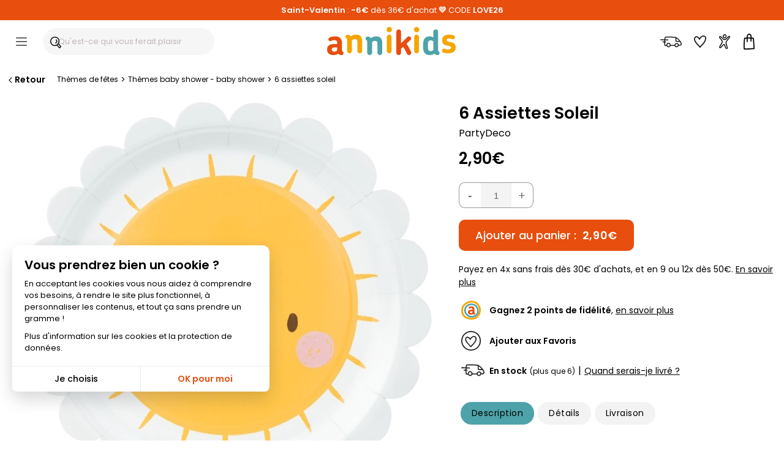

--- FILE ---
content_type: text/html; charset=ISO-8859-1
request_url: https://www.annikids.com/FR/article-APD00530/6-assiettes-soleil.html
body_size: 48305
content:
<!DOCTYPE html><html lang="fr"><head><meta http-equiv="X-UA-Compatible" content="IE=edge"><meta name="viewport" content="width=device-width, initial-scale=1"><meta charset="ISO-8859-1"><title>6 Assiettes Soleil pour l'anniversaire de votre enfant - Annikids</title><meta name="description" content="6 petites assiettes festonnées soleil pour une décoration de table mignonne lors d&#39;une fête de Printemps ! Un lot de 6 petites assiettes en carton soleil, à compléter avec la gamme de vaisselle, décorations et accessoires de fête assortie pour une jolie déco de table ! Ces petites assiettes&hellip;" /><meta name="keywords" content="assiettes, soleil, anniversaire, enfant, petites, festonnées, décoration, table, mignonne, d&#39;une, fête, printemps, lot, carton, soleil, compléter, gamme, vaisselle, décorations, accessoires, assortie, jolie, déco, ces, assiettes&hellip;" /><meta name="robots" content="index, follow" /><meta name="theme-color" content="#ffffff"><meta name="verify-v1" content="pbxOjmG0Kf7tEjA8hIJRBzbQGrtpZPEEdb32Vi+onLw=" /><meta name="google-site-verification" content="142l4-9jWCvySeaPxAy10Q98dNpOO-7TGtmpUl-wm3g" /><meta name="msvalidate.01" content="C8E56A90153BBCA19FDCD21B6C1AF3AD" /><meta name="ms.locale" content="fr-FR" /><script>var sequraConfigParams = { merchant: "annikids_sv_fr",assetKey: "XLnkrYOy3o",products: ["pp3"],scriptUri: "https://live.sequracdn.com/assets/sequra-checkout.min.js",decimalSeparator: ",",thousandSeparator: ".",locale: "fr-FR",currency: "EUR",rebranding: true,};(function(i, s, o, g, r, a, m) {i['SequraConfiguration'] = g;i['SequraOnLoad'] = [];i[r] = {};i[r][a] = function(callback) {i['SequraOnLoad'].push(callback);};(a = s.createElement(o)), (m = s.getElementsByTagName(o)[0]);a.async = 1;a.src = g.scriptUri;m.parentNode.insertBefore(a, m);})(window, document, 'script', sequraConfigParams, 'Sequra', 'onLoad'); </script><script type="text/javascript"> var HTTP_HOST_current='https://www.annikids.com/';  var idl_current='FR';  var msgEmpty="Vous devez renseigner votre mot de passe.";  var msgFilled="Le mot de passe doit comporter 8 caractères minimum dont au moins 1 chiffre et 1 lettre. Veuillez n'utiliser que des lettres, chiffres et caractères de ponctuation courants.";  var msgPattern="Veuillez n'utiliser que des lettres, chiffres et caractères de ponctuation courants."; var msgShort="Votre mot de passe n'est pas suffisamment fort, essayez de créer un mot de passe plus long."; var msgLonger="Votre mot de passe est trop long."; var mnmb="[base64]"; var mnfb="Filtres"; var mntb="Trier";</script><script type="text/javascript" src="https://www.annikids.com/min/b=js&amp;f=/jquery-latest.min.js,/jquery.touchSwipe.min.js,/nav.js,/jquery.iosslider.min.js,/slick.min.js&verjs=v251022" defer></script><link rel="stylesheet" type="text/css" href="https://www.annikids.com/min/b=styles&amp;f=/structure.css,/structure_button.css,/header.css,/onglet.css,/ak-structure.css,/footer.css,/rating-stars.css,/file_ariane.css,/divalerte.css,/divpanier.css,/fondya.css,/back.css,/base.css,/doofinder_fullscreen.css,/texte.css,/link.css,/global-v2.css,/grid-items.css,/filter_categorie.css,/produits_navigation.css,/fidelite.css,/menuIdentification.css,/item.css,/widgets_sp.css,/newsletter.css,/trigger_newsletter.css,/slick.css,/slick-theme.css,/blocks_products.css,/framework/lightbox/glightbox.css,/fiche_produit.css,/bts-template.css,/bts-template-col.css,/cookies.css,/delivery_simulator.css,/iosslider_carousel.css,/home.css,/liste-de-cadeaux_ak.css,/wishlists.css,/global-v6.css,/responsiveDesignWeb.css,/responsiveDesign_new.css,/responsive_v6.css,/structure_mobile.css,/structure_desktop.css&vercss=v251022" /><link rel="icon" href="https://www.annikids.com/favicon/favicon.ico" type="image/x-icon"><link rel="shortcut icon" href="https://www.annikids.com/favicon/favicon.ico" sizes="any" type="image/x-icon"><link rel="shortcut icon" href="https://www.annikids.com/favicon/tiny_logo_04.svg" type="image/svg+xml">

<script> window.dataLayer = window.dataLayer || [];  function gtag(){dataLayer.push(arguments);}  gtag('consent', 'default', {  'ad_storage': 'denied',  'ad_personalization': 'denied',  'ad_user_data': 'denied',  'analytics_storage': 'granted',  'wait_for_update': 500 });</script><script async src="https://www.googletagmanager.com/gtag/js?id=G-C8EM0LBS31"></script><script> window.dataLayer = window.dataLayer || [];  function gtag(){dataLayer.push(arguments);}  gtag('js', new Date());  gtag('config', 'G-C8EM0LBS31'); </script><script > !function (f,b,e,v,n,t,s){  if (f . fbq) return;  n = f . fbq = function () {  n . callMethod ? n . callMethod . apply(n, arguments) : n . queue . push(arguments)};  if (!f . _fbq) f . _fbq = n;  n . push = n;  n . loaded = !0;  n . version = '2.0';  n . queue = [];  t = b . createElement(e);  t . async = !0;  t . src = v;  s = b . getElementsByTagName(e)[0];  s . parentNode . insertBefore(t, s)}(window, document,'script','https://connect.facebook.net/en_US/fbevents.js');  fbq('consent', 'revoke');  fbq('init', '1752190681487210');  fbq('track', 'PageView'); </script ><link rel="canonical" href="https://www.annikids.com/FR/article-APD00530/6-assiettes-soleil.html" /><meta property="og:title" content="6 Assiettes Soleil" /><meta property="og:type" content="product" /><meta property="og:url" content="https://www.annikids.com/FR/article-APD00530/6-assiettes-soleil.html" /><meta property="og:image" content="https://www.annikids.com/img/APD00530/" /><meta property="og:description" content="6 petites assiettes festonnées soleil pour une décoration de table mignonne lors d&#39;une fête de Printemps ! Un lot de 6 petites assiettes en carton soleil, à compléter avec la gamme de vaisselle, décorations et accessoires de fête assortie pour une jolie déco de table ! Ces petites assiettes feront merveille pour une baby shower ou toute autre occasion festive lors du Printemps !" /><meta property="og:locale" content="fr_FR" /><meta property="og:site_name" content="Annikids.com" /><meta property="og:price:amount" content="2.90" /><meta property="og:price:currency" content="EUR" /><script>(function (a, d, o, r, i, c, u, p, w, m) { m = d.getElementsByTagName(o)[0], a[c] = a[c] || {}, a[c].trigger = a[c].trigger || function () { (a[c].trigger.arg = a[c].trigger.arg || []).push(arguments)}, a[c].on = a[c].on || function () {(a[c].on.arg = a[c].on.arg || []).push(arguments)}, a[c].off = a[c].off || function () {(a[c].off.arg = a[c].off.arg || []).push(arguments) }, w = d.createElement(o), w.id = i, w.src = r, w.async = 1, w.setAttribute(p, u), m.parentNode.insertBefore(w, m), w = null} )(window, document, "script", "https://92304058.adoric-om.com/adoric.js", "Adoric_Script", "adoric","ad85439bea58657071f2999b04a2fc16", "data-key");</script></head><body><a name="0"></a><a name="TopSite"></a><div id="widget-spread-58873" class="widget-info"><ul><div class="sp-widgets-container-1538046055584 "><div class="sp-widget-61733 sp-widget-rwd sp-widget-rwd-mobile sp-widget-rwd-tablet sp-widget-rwd-pc"><div class="spWidgetHtmlClassic61733 sp-widget sp-w-html null sp-expanded sp-fit-xlarge" style="opacity: 1; background-color:#e84e0e;border-color:#ffffff;border-width:0px;border-style:solid;border-radius:0px;; "><div class="sp-w-html-inner"><div class="sp-w-html-content"><div class="sp-clearfix"><div class="sp-widgets-contenu"><p><span style="color:#FFFFFF"><strong>Saint-Valentin</strong> : <strong>-6&euro; </strong>dès 36&euro; d&#39;achat<strong>&nbsp;&#128155; </strong>CODE <strong>LOVE26</strong></span></p></div></div></div></div></div></div></div><div class="sp-widgets-container-1538046055584  hidden "><div class="sp-widget-61733 sp-widget-rwd sp-widget-rwd-mobile sp-widget-rwd-tablet sp-widget-rwd-pc"><div class="spWidgetHtmlClassic61733 sp-widget sp-w-html null sp-expanded sp-fit-xlarge" style="opacity: 1; background-color:#e84e0e;border-color:#ffffff;border-width:0px;border-style:solid;border-radius:0px;; "><div class="sp-w-html-inner"><div class="sp-w-html-content"><div class="sp-clearfix"><div class="sp-widgets-contenu"><p><a href="https://www.annikids.com/livraison.html" style="color:#ffffff;"><span style="color:#FFFFFF"><strong>Livraison relais&nbsp;offerte</strong> dès 59&euro; &#128666;</span></a></p></div></div></div></div></div></div></div><div class="sp-widgets-container-1538046055584  hidden "><div class="sp-widget-61733 sp-widget-rwd sp-widget-rwd-mobile sp-widget-rwd-tablet sp-widget-rwd-pc"><div class="spWidgetHtmlClassic61733 sp-widget sp-w-html null sp-expanded sp-fit-xlarge" style="opacity: 1; background-color:#e84e0e;border-color:#ffffff;border-width:0px;border-style:solid;border-radius:0px;; "><div class="sp-w-html-inner"><div class="sp-w-html-content"><div class="sp-clearfix"><div class="sp-widgets-contenu"><p><strong>&#129351;&nbsp;</strong><a href="https://blog.annikids.com/annikids-numero-un-2025/" target="_blank"><span style="color:#FFFFFF">Palmarès Capital 2025 : <strong>Annikids N&deg;1</strong></span></a></p></div></div></div></div></div></div></div><div class="sp-widgets-container-1538046055584  hidden "><div class="sp-widget-61733 sp-widget-rwd sp-widget-rwd-mobile sp-widget-rwd-tablet sp-widget-rwd-pc"><div class="spWidgetHtmlClassic61733 sp-widget sp-w-html null sp-expanded sp-fit-xlarge" style="opacity: 1; background-color:#e84e0e;border-color:#ffffff;border-width:0px;border-style:solid;border-radius:0px;; "><div class="sp-w-html-inner"><div class="sp-w-html-content"><div class="sp-clearfix"><div class="sp-widgets-contenu"><p><a href="https://www.trustedshops.fr/evaluation/info_XCA5210F7C96EFC60C09A1FEA19FE9660.html"><span style="color:#FFFFFF">&#11088;&#11088;&#11088;&#11088;&#11088; <strong>4,6/5</strong> (23&nbsp;000 avis&nbsp;clients)</span></a></p></div></div></div></div></div></div></div></ul></div><header id="headerMenu" ><div id="header" role="navigation"><div id="nav-main"><div id="nav-burger" title="Menu" class="header__burger"><div class="mobile-menu--trigger"><span></span><span></span><span></span><span></span></div></div><div class="header__search"><div id="header-search-box-wrap"><div id="header-search-box"><input type="text" class="search-input df-toggleInput" maxlength="256" placeholder="Qu'est-ce qui vous ferait plaisir ?" autocomplete="off" name="critere" id="keyword-search-field" ><span class="search-box__button-wrapper"><span class="search-box__button-wrapper-item"><div class="button-and-tooltip"><button type="submit" class="search-button search-box__button"><svg focusable="false" class="ev-svg-icon icon-search-submit" xmlns="http://www.w3.org/2000/svg" viewBox="0 0 58.73 61.19"><g id="navigation"><g><path d="M57.51,49.36c-3.88-4.54-7.79-9.05-11.68-13.58,2.04-3.64,3.24-7.75,3.27-11.99,0,0,0,0,0,0C50.03-6.12,5.49-8.26,.5,19.81c-2.69,12.92,5.66,26.61,18.92,28.88,5.45,1.24,10.84,.26,15.5-2.21,2.09,3.51,7.35,7.51,9.07,10.01,6.16,8.11,7.84,4.44,13.36-1.52,1.78-1.51,1.84-4.01,.16-5.62ZM5.29,21.34c.09-.83,.73-3.64,1.36-5.03-.07,.16-.08,.2-.07,.19,.55-1.32,1.3-2.59,2.12-3.77,.02-.03,.11-.15,.18-.24,.88-1.12,1.9-2.13,2.99-3.05,.06-.05,.61-.48,.14-.12,1.06-.91,3.79-2.37,4.39-2.61,1.9-.79,3.91-1.33,5.95-1.63,.86-.13,4.11-.28,5.69-.03,.05,0,.21,.03,.32,.04,3.58,.47,7.12,2.05,9.22,3.69,1.1,.87,2.1,1.87,2.98,2.97,.03,.04,.05,.07,.07,.09,.73,.99,1.34,2.06,1.87,3.17,.02,.03,.1,.22,.14,.33,1.12,2.85,1.54,5.29,1.44,8.45h0c-1.82,28.09-42.07,26.5-38.81-2.45Zm33.79,22.41s.02,.1,.02,.16c-.02-.02-.04-.04-.06-.06-.02-.01-.02-.02-.04-.03,.03-.02,.05-.04,.08-.06Zm-.06,.62c.04-.15,.07-.3,.08-.44,0,.12-.02,.26-.08,.44Zm.09-.46c0-.07,.01-.13,.02-.19,1.37-1.11,2.64-2.35,3.77-3.7,3.38,3.94,7.66,8.86,10.36,12.06-.95,.99-2.43,2.47-3.29,3.44-3.67-3.74-7.22-7.82-10.86-11.6Z"/><path d="M29.73,14.56c-.89,.89-1.04,2.67,0,3.54,1.25,1.07,1.63,1.6,2.34,3.06,.38,1.02,.68,2.3,.52,3.79-.14,.92-.4,1.61-.65,2.13-.25,.48-.54,.95-.86,1.38-.04,.05-.15,.18-.2,.24-.24,.28-.5,.54-.78,.79-.47,.44-1.29,.97-2.16,1.35-3.02,.44-2.89,5.59,1.01,4.92,4.11-1.36,7.53-4.85,8.41-9.17,1.4-3.82-2.49-15.35-7.63-12.01Z"/></g></g></svg></button></div></span></span></div></div></div><div class="header__logo"><a href="https://www.annikids.com/" id="navLogo" aria-label="Annikids"><span id="navLogoPrincipal"><svg id="annikids_logo" focusable="false" class="ev-svg-icon logo-annikids " width="80" height="100%" xmlns="http://www.w3.org/2000/svg" viewBox="0 0 442.85 97.21"><defs><style>.cls-logo-1{fill:#4da3a9;}.cls-logo-2{fill:#f6a500;}.cls-logo-3{fill:#e74e0f;}</style></defs><g id="Calque_1-2"><g><path class="cls-logo-3" id="logo_car-1" d="M48.67,97.21c-2.18,0-4.37-.49-6.43-1.7-1.33-.85-2.79-1.94-3.64-3.4-4.73,4.01-11.41,5.1-16.75,5.1-14.44,0-21.85-7.52-21.85-19.05v-.85c0-11.29,8.5-18.33,24.03-18.33h10.8v-2.31c0-7.04-1.82-11.04-9.22-11.04-3.88,0-6.43,.73-8.62,1.58-2.55,.85-4.13,1.82-6.31,1.82-3.76,0-6.31-2.79-6.31-6.19s3.04-5.95,7.04-7.52c5.1-2.06,11.41-2.67,15.54-2.67,17.6,0,24.27,7.77,24.27,25.97v20.27c0,4.13,1.34,5.22,3.16,6.8,1.21,1.09,2.31,2.55,2.31,4.85,0,4.73-3.4,6.68-8.01,6.68Zm-13.84-26.46h-8.86c-7.28,0-9.71,2.91-9.71,6.92v.85c0,4.49,2.91,7.16,9.1,7.16,5.58,0,9.47-3.16,9.47-9.59v-5.34Z"/><path class="cls-logo-2" id="logo_car-2" d="M112.38,91.15c-4.49,0-8.13-3.64-8.13-8.13v-31.56c0-4.98-1.34-9.47-8.5-9.47-4.49,0-8.01,1.94-10.19,4.98v36.05c0,4.49-3.64,8.13-8.13,8.13s-8.25-3.64-8.25-8.13V45.76c0-4.13-1.7-5.34-3.52-6.92-1.34-.97-2.31-2.55-2.31-4.73,0-4.73,3.4-6.8,8.13-6.8,2.55,0,5.34,.97,7.77,2.67,.97,.85,1.94,1.94,2.67,3.16,4.37-4.13,10.32-6.55,18.33-6.55,15.29,0,20.39,9.22,20.39,22.94v33.5c0,4.49-3.64,8.13-8.25,8.13Z"/><path class="cls-logo-1" id="logo_car-3" d="M181.56,97.21c-4.49,0-8.13-3.64-8.13-8.13v-31.56c0-4.98-1.34-9.47-8.5-9.47-4.49,0-8.01,1.94-10.19,4.98v36.05c0,4.49-3.64,8.13-8.13,8.13s-8.25-3.64-8.25-8.13V51.82c0-4.13-1.7-5.34-3.52-6.92-1.34-.97-2.31-2.55-2.31-4.73,0-4.73,3.4-6.8,8.13-6.8,2.55,0,5.34,.97,7.77,2.67,.97,.85,1.94,1.94,2.67,3.16,4.37-4.13,10.32-6.55,18.33-6.55,15.29,0,20.39,9.22,20.39,22.94v33.5c0,4.49-3.64,8.13-8.25,8.13Z"/><path class="cls-logo-2" id="logo_car-4" d="M213.96,18.57c-5.1,0-9.22-4.13-9.22-9.22s4.13-9.35,9.22-9.35,9.34,4.13,9.34,9.35-4.13,9.22-9.34,9.22Zm0,72.58c-4.37,0-8.13-3.64-8.13-8.13V34.83c0-4.49,3.76-8.25,8.13-8.25,4.61,0,8.25,3.76,8.25,8.25v48.18c0,4.49-3.64,8.13-8.25,8.13Z"/><path class="cls-logo-3" id="logo_car-5" d="M281.68,97.21c-2.91,0-5.71-1.46-7.04-4.98-3.52-8.01-7.77-16.26-12.5-23.55l-7.4,7.04v13.35c0,4.49-3.64,8.13-8.25,8.13-4.37,0-8.13-3.64-8.13-8.13V16.74c0-4.49,3.76-8.13,8.13-8.13,4.61,0,8.25,3.64,8.25,8.13V56.55l22.09-21.85c2.91-2.79,7.52-2.67,10.32,.24,2.79,2.91,2.79,7.52-.12,10.19l-13.47,12.86c5.83,8.62,11.29,18.33,15.66,28.4,2.55,6.19-2.55,10.8-7.52,10.8Z"/><path class="cls-logo-2" id="logo_car-6" d="M308.13,18.57c-5.1,0-9.22-4.13-9.22-9.22s4.13-9.35,9.22-9.35,9.35,4.13,9.35,9.35-4.13,9.22-9.35,9.22Zm0,72.58c-4.37,0-8.13-3.64-8.13-8.13V34.83c0-4.49,3.76-8.25,8.13-8.25,4.61,0,8.25,3.76,8.25,8.25v48.18c0,4.49-3.64,8.13-8.25,8.13Z"/><path class="cls-logo-1" id="logo_car-7" d="M379.25,97.21c-2.43,0-5.22-.85-7.65-2.67-.73-.61-1.46-1.34-2.06-2.18-4.25,3.03-9.95,4.85-15.41,4.85-15.9,0-23.42-9.1-23.42-25.97v-9.83c0-17.84,5.58-28.76,22.21-28.76,4.61,0,9.35,1.46,12.86,3.76V16.74c0-4.49,3.52-8.13,8.13-8.13s8.25,3.64,8.25,8.13v62.14c0,4.13,1.21,5.22,3.15,6.8,1.09,1.09,2.19,2.55,2.19,4.85,0,4.73-3.4,6.68-8.25,6.68Zm-13.47-46.97c-2.67-2.55-6.19-3.76-8.98-3.76-7.04,0-9.59,4.25-9.59,11.77v14.2c0,7.28,2.55,11.04,9.71,11.04,2.79,0,6.07-1.34,8.86-3.4v-29.86Z"/><path class="cls-logo-2" id="logo_car-8" d="M417.48,91.15c-8.74,0-13.35-1.09-17.6-2.55-3.52-1.21-4.98-5.34-4-8.74,1.33-4.01,5.46-5.58,8.98-4.37,3.52,1.34,6.43,2.31,12.74,2.31s9.71-2.31,9.71-5.95c0-6.19-8.62-5.95-16.87-8.13-7.4-1.82-14.44-5.58-14.44-17.48,0-12.99,10.56-19.66,22.7-19.66,7.77,0,12.38,1.09,16.99,2.67,3.76,1.34,5.46,4.98,4.37,8.62-1.09,3.52-4.85,5.58-8.5,4.49-4.61-1.58-7.77-2.43-11.89-2.43-5.71,0-8.25,2.43-8.25,5.22,0,5.58,6.92,5.83,14.93,7.65,8.01,1.7,16.51,5.1,16.51,18.33,0,14.44-12.38,20.03-25.37,20.03Z"/></g></g></svg><span>Tout pour l'anniversaire des enfants !</span></span></a></div><div class="header__icons"><div id="menuTopInfoLivraison"><a href="https://www.annikids.com/livraison.html" rel="nofollow" title="Livraison"><span class="btn__inner"><svg focusable="false" class="ev-svg-icon livraison-header" width="24" height="24" xmlns="http://www.w3.org/2000/svg" viewBox="0 0 109.19 54.72"><defs><style>.cls-lih-1{fill:#1d1d1b;}</style></defs><g id="top"><path class="cls-lih-1" d="M108.83,35.46c-.91-4.01-2.71-8.13-5.17-11.44-1.31-1.76-2.81-3.38-4.26-5.02-2.13-2.41-4.29-4.8-6.55-7.1-2.42-2.47-5.15-4.57-8.05-6.46-2.01-1.31-4.17-2.44-6.47-3.15-1.95-.61-4.02-.87-6.05-1.09-3.87-.42-7.77-.48-11.66-.67C53.25,.17,45.85-.08,38.45,.03c-3.06,.04-6.13,.12-9.17,.5-1.89,.23-4.46,.41-5.87,1.9-.73,.77-.98,2.12-1.23,3.14-.29,1.17-.52,2.36-.73,3.55-.29,1.68-.54,3.37-.76,5.07-6.13-.17-12.27-.25-18.41-.24-3.06,0-3.07,4.76,0,4.76,5.97-.02,11.94,.06,17.9,.23,0,.09-.02,.18-.03,.28-.16,1.82-.28,3.66-.36,5.5-2.32-.03-4.64,.12-6.96,.46-1.24,.18-2.02,1.81-1.66,2.92,.44,1.35,1.6,1.85,2.92,1.66,.07-.01,.13-.02,.18-.03,.08-.01,.17-.02,.25-.03,.31-.03,.62-.07,.93-.1,.53-.05,1.06-.09,1.6-.12,.88-.05,1.77-.06,2.65-.05,.01,4.13,.3,8.25,1.04,12.29,.29,1.6,.68,3.18,1.21,4.72,.13,.38,.33,.69,.57,.93,.38,.46,.96,.79,1.73,.81,2.6,.09,5.21,.13,7.81,.2,2.02,3.36,5.88,6.15,9.76,6.34,4.72,.23,8.59-3.15,10.33-7.31,6.92,.2,13.85,.17,20.77,.36,.42,1.19,1.08,2.34,2.01,3.38,4.48,4.99,12.97,4.43,16.87-.94,.7-.96,1.2-2.06,1.56-3.2,.96,.1,1.98,.06,2.91,.13,2.6,.19,5,.16,7.4-.99,1.94-.93,3.76-2.55,4.73-4.48,1.02-2.02,.91-4.05,.42-6.2Zm-9.26-9s.04,.05,.07,.08c.06,.07,.11,.16,.18,.22-.17-.17-.25-.26-.29-.29,.01,0,.03,0,.04-.01Zm-11.94-13.01c2.98,2.73,5.69,5.79,8.35,8.85-.15,.01-.29,.03-.44,.04-1.46,.11-2.92,.13-4.38,.12-2.74-.03-5.49-.17-8.21-.47-.22-.02-.44-.05-.66-.08-.17-2.29-.13-4.61-.13-6.9,0-1.87,.05-3.75,.02-5.63,1.96,1.2,3.84,2.59,5.45,4.07Zm-5.22,9.52s0-.09-.02-.13c.42,.68,.01,.28,.02,.13Zm-39.68,26.98c-.81,.09-1.51-.03-2.29-.31,0,0-.02,0-.03-.01-.05-.03-.38-.2-.42-.22-.33-.19-.65-.38-.97-.59-1.39-.94-2.54-2.18-3.3-3.68-1.65-5.29,4.18-11.18,9.32-7.76,2.2,1.47,3.75,4.32,3.13,6.98-.62,2.65-2.69,5.31-5.44,5.59Zm44.06-1.3c-1.31,.98-3.13,1.39-4.74,1.16-2.2-.32-4.06-1.83-4.75-3.83,.1-.59,0-1.23-.29-1.75,0-.24,.01-.48,.05-.73,.45-3.07,3.58-5.32,6.55-5.49,1.7-.1,3.26,.49,4.48,1.71,.58,.58,1.07,1.27,1.34,2.05,.21,.62,.18,1.24,.22,1.86-.26,.27-.46,.61-.57,1.06-.37,1.53-.98,3-2.28,3.97Zm17.5-9.39c-.53,1.27-1.81,2.24-3.03,2.78-1.65,.73-3.48,.44-5.22,.32-.45-.03-.91-.06-1.36-.06-.11,0-.23,0-.34,0-.03-.38-.09-.77-.16-1.14-.7-3.42-3.6-6.21-6.8-7.37-3.01-1.09-6.5-.49-9.25,1.03-3.19,1.77-5.21,4.88-5.68,8.18-6.49-.17-12.98-.15-19.47-.32-.46-7.79-9.47-14.34-16.89-9.4-3.37,2.25-5.58,6.27-5.46,10.31-1.53-.04-3.07-.08-4.6-.12-1.24-4.43-1.55-9.11-1.56-13.72,.14,.02,.31,.05,.34,.05,.62,.1,1.23,.21,1.84,.33,1.22,.24,2.63-.35,2.92-1.66,.27-1.18-.36-2.66-1.66-2.92-1.12-.22-2.23-.4-3.35-.53,.07-1.98,.17-3.96,.34-5.92,4.79,.17,9.58,.38,14.36,.67,3.06,.18,3.05-4.57,0-4.75-4.61-.28-9.22-.48-13.84-.65,.17-1.3,.36-2.58,.58-3.85,.28-1.59,.57-3.21,1.04-4.77,.05-.02,.1-.03,.16-.05,.31-.09,.63-.16,.94-.22,.21-.04,.42-.08,.63-.11,.08-.01,.36-.05,.48-.07,.13-.01,.49-.06,.55-.06,.23-.03,.46-.05,.69-.07,.58-.06,1.17-.1,1.76-.14,1.23-.08,2.46-.13,3.69-.17,5.87-.18,11.76-.05,17.63,.15,5.78,.2,11.62,.33,17.38,.84,2.19,.19,4.33,.51,6.37,1.19,.33,5.18-.26,10.41,.25,15.59,.12,1.25,.26,2.6,1.46,3.33,.63,.38,1.38,.47,2.1,.58,2.86,.41,5.75,.6,8.64,.68,3.16,.08,6.67,.21,9.74-.71,.06,.08,.37,.41,.47,.56,1.85,2.68,3.21,5.74,4.05,8.89,.31,1.18,.73,2.21,.26,3.34Z"/></g></svg><span class="btn__label">Livraison</span></span></a></div><div id="menuTopInfoWishlist"><a href="https://www.annikids.com/wishlist" rel="nofollow" title="Favoris"><span class="btn__inner"><svg focusable="false" class="ev-svg-icon favoris" width="24" height="100%" xmlns="http://www.w3.org/2000/svg" viewBox="0 0 55.49 54.38"><defs><style>.cls-fav-1{fill:#1d1d1b;}</style></defs><g id="top"><path class="cls-fav-1" d="M50.99,2.74C48.41,.82,44.74-.12,41.54,.01c-3.58,.15-6.83,1.7-9.62,3.86-2.69,2.08-4.95,4.67-6.88,7.46-2.34-2.67-5.09-5.07-8.19-6.63-2.47-1.24-5.18-1.93-7.93-1.33-2.86,.62-5.2,2.81-6.76,5.2-5.74,8.78,1.16,20.17,7.01,26.96,2.18,2.54,4.59,4.89,6.85,7.37,3.19,3.51,6.29,7.1,9.32,10.75,.83,1,2.7,.94,3.54,0,6.17-6.95,13.61-12.97,18.93-20.64,3.09-4.46,5.66-9.57,6.98-14.85,1.37-5.49,1.13-11.77-3.78-15.42Zm-8.34,28.89c-.04,.05-.04,.05,0,0h0Zm7.8-17.45c0,.11-.02,.22-.04,.34,0,0,0,0,0,.01,0,0,0,0,0,0-.04,.27-.09,.53-.14,.8-.12,.66-.28,1.31-.45,1.96-.71,2.65-1.49,4.53-2.61,6.8-1.01,2.04-2.15,4.03-3.42,5.92-.3,.45-.62,.89-.94,1.33-.08,.11-.14,.19-.18,.24-.26,.32-.51,.64-.77,.95-1.7,2.05-3.5,4-5.35,5.91-3.12,3.23-6.33,6.37-9.39,9.66-4.28-5.07-8.71-10.01-13.29-14.81-.4-.42-.8-.85-1.18-1.3-.22-.25-.43-.51-.65-.77-.11-.13-.21-.26-.32-.39-.03-.04-.23-.29-.32-.41-1.24-1.63-2.39-3.35-3.39-5.14-1.09-1.95-1.85-3.63-2.43-5.76-.52-1.93-.72-4.03-.27-5.82,.45-1.81,1.56-3.6,3.13-4.73,.79-.56,1.53-.81,2.16-.83,1.12-.04,1.68,.06,2.88,.51,1.91,.7,4.01,2.31,5.64,3.82,.84,.78,1.64,1.6,2.4,2.45,.34,.38,.67,.77,1,1.17,0,0,0,0,0,0-.1,.79,.07,1.54,.75,2.16,.92,.83,2.66,1.1,3.54,0,.38-.48,.6-.95,.71-1.44,.08-.15,.15-.3,.23-.44,.45-.81,.95-1.59,1.48-2.36,.8-1.16,1.1-1.56,2.03-2.63,.95-1.1,1.97-2.13,3.07-3.08,.92-.79,2.04-1.56,3.3-2.2,.87-.44,2.48-.97,3.35-1.06,1.51-.15,2.77,.03,4.21,.42,1.32,.36,1.82,.56,3.01,1.39,0,0,0,0,0,0,.1,.09,.21,.18,.31,.27,.18,.16,.34,.34,.5,.51,.09,.1,.14,.14,.18,.17,0,.01,.01,.04,.06,.1,.16,.25,.32,.49,.47,.75,.08,.14,.14,.29,.21,.43,.02,.06,.16,.43,.19,.51,.14,.45,.25,.92,.33,1.39,0,.07,.05,.44,.06,.56,.02,.25,.03,.5,.03,.75,0,.63-.03,1.25-.08,1.87Z"/></g></svg><span class="btn__label">Favoris</span></span></a></div><div id="menuTopInfoCompte"><a href="https://www.annikids.com/FR/mon-compte.html" rel="nofollow" title="Mon compte" onclick=" call_divContent('https://www.annikids.com/','ajax-my-account.php?typeListe=myaccount'); return false;" ><span class="btn__inner"><svg focusable="false" class="ev-svg-icon compte" width="24" height="100%" xmlns="http://www.w3.org/2000/svg" viewBox="0 0 59.03 81.47"><g id="Calque_1-2"><g><path d="M39.88,10.04c-.35-3.92-1.76-8.13-5.81-9.58-3.16-1.13-6.69-.09-9.32,1.83-2.87,2.1-5.02,5.4-5.1,9.04-.09,4.31,2.92,8.99,7.1,10.29,7.47,2.33,13.37-4.55,13.12-11.58Zm-8.44,7.06c-2.4,.87-4.6-.14-6-2.14-1.57-2.24-1.44-4.91,.17-7.1,1.28-1.74,3.55-3.31,5.8-3.23,2.8,.11,3.62,3.06,3.83,5.41,.1,2.79-.91,6.01-3.8,7.06Z"/><path d="M43.74,37.06c3.5-4.82,7.72-9.06,11.21-13.89,2.18-3.01,5.47-7.73,3.46-11.6-5.13-9.88-17.19,8.47-20.35,11.51-4.87,4.34-10.29,5.69-15.26,.96-3.37-3.2-6.09-7.05-9.56-10.14-2.51-2.24-5.78-4.48-9.3-3.38C1.16,11.4-.38,13.81,.08,16.67c.55,3.43,3.28,6.47,5.34,9.11,2.8,3.58,5.94,7.05,8.03,11.11,2.72,5.29-.13,10.16-2.88,14.86-2.65,4.52-5.66,8.88-7.85,13.66-1.31,2.87-2.98,6.83-.89,9.74,2.48,3.45,6.54,2.09,9.19-.29,4.12-3.71,6.72-8.85,10.77-12.67,.79-.75,3.37-3.57,4.66-3,.84,.37,1.29,2.63,1.55,3.39,.92,2.7,1.76,5.43,2.8,8.09,1.61,4.11,3.58,8.52,7.96,10.27,3.21,1.29,6.68,.27,7.59-3.32,.62-2.45-.18-4.99-.84-7.34-1.1-3.88-2.24-7.75-3.36-11.62-1.09-3.75-2.87-7.88-2.67-11.84,.18-3.65,2.18-6.88,4.26-9.75Zm-2.11,36.53c.17,.8,.75,2.83-.11,3.26-.74,.36-2.38-.97-2.87-1.43-1.64-1.53-2.55-3.96-3.35-5.99-1.53-3.89-2.33-8.27-4.25-11.99-4.8-9.25-15.34,4.29-18.36,8.25-1.36,1.78-2.64,3.67-4.25,5.23-1.48,1.43-3.27,2.45-2.73-.32,.8-4.1,3.84-8.18,5.97-11.69,3.97-6.53,9.97-14.44,6.73-22.37-2.85-6.98-8.95-11.85-12.67-18.28-.32-.55-1.5-2.24-1.1-2.91,.84-1.4,3.27,.21,4.06,.78,3.6,2.58,6.27,6.45,9.3,9.63,2.67,2.8,5.54,5.39,9.49,5.95,5.51,.78,9.89-1.81,13.86-5.35,2.99-2.88,5.35-6.34,8.19-9.37,.7-.74,3.1-3.7,4.26-3.43,1.41,.33-.13,2.95-.55,3.74-4.36,8.11-12.34,13.77-16.39,22.1-5.36,11.02,2.47,23.28,4.79,34.19Z"/></g></g></svg><span class="btn__label">Compte</span></span></a></div><div id="menuTopInfoPanier"><a href="https://www.annikids.com/FR/mon-panier.html" rel="nofollow" title="Mon panier"><span class="btn__inner"><svg focusable="false" class="ev-svg-icon basket" width="20" height="100%" xmlns="http://www.w3.org/2000/svg" viewBox="0 0 50.19 70.57"><g id="Calque_1-2"><g><path d="M2.7,19.59C1.1,26.98,.52,34.59,.22,42.13s-.26,15.01-.1,22.51c.07,3.21,5.07,3.22,5,0-.16-7.36-.2-14.74,.08-22.1,.28-7.24,.78-14.53,2.32-21.62,.68-3.14-4.14-4.48-4.82-1.33h0Z"/><path d="M3,70.23c14.37,.78,28.79,.21,43.06-1.71,1.34-.18,2.5-1.02,2.5-2.5,0-1.21-1.15-2.68-2.5-2.5-14.27,1.91-28.68,2.48-43.06,1.71-3.22-.17-3.21,4.83,0,5h0Z"/><path d="M7.43,22.48c11.85-.78,23.73-.66,35.56,.36,1.35,.12,2.5-1.23,2.5-2.5,0-1.45-1.15-2.38-2.5-2.5-11.83-1.01-23.71-1.13-35.56-.36-1.35,.09-2.5,1.09-2.5,2.5,0,1.28,1.15,2.59,2.5,2.5h0Z"/><path d="M41.81,20.48c1.66,13.32,2.64,26.81,3.24,40.22,.05,1.22,.1,2.44,.12,3.66,0,.39,0,.78,0,1.17s-.15,1.18,.03,.17c-.23,1.33,.36,2.69,1.75,3.08,1.21,.33,2.84-.41,3.08-1.75,.29-1.65,.15-3.37,.09-5.03-.11-2.95-.29-5.89-.48-8.84-.48-7.52-1.07-15.03-1.76-22.53-.31-3.39-.64-6.77-1.06-10.15-.17-1.34-1.03-2.5-2.5-2.5-1.22,0-2.67,1.15-2.5,2.5h0Z"/><path d="M19.01,35.35c-.34-2.98-.35-6.03-.37-9.02-.03-4.36,.11-9.41,.72-13.28,.15-.96,.33-1.92,.57-2.87,.11-.42,.22-.84,.36-1.26,.06-.19,.13-.38,.2-.58,.23-.67-.06,.07,.11-.28,.15-.31,.33-.59,.49-.89,.08-.15,.43-.54-.03,.01,.22-.26,.45-.52,.7-.75,.85-.82,1.88-1.34,3.05-1.46,1.84-.2,4.06,.99,5.3,2.78,1,1.45,1.38,3.81,1.55,5.82,.53,6.54-.34,13.1-.48,19.63-.07,3.22,4.93,3.22,5,0,.13-6.32,.93-12.65,.53-18.98-.18-2.83-.55-5.78-1.88-8.32-1.44-2.77-4.36-5.06-7.43-5.69-3.3-.68-6.58,.3-9.05,2.58-1.61,1.49-2.5,3.44-3.08,5.52-1.35,4.81-1.52,10.02-1.6,14.99-.06,3.99-.1,8.08,.35,12.05,.15,1.34,1.04,2.5,2.5,2.5,1.23,0,2.66-1.15,2.5-2.5h0Z"/></g></g></svg><span class="btn__label">Panier</span></span><span class="header__cart-count"><svg class="header__cart-counter cart-counter" width="25" height="100%" xmlns="http://www.w3.org/2000/svg" viewBox="0 0 70.44 63.82"><g><path d="M7.16,50.97C1.04,39.2,1.08,27.17,5,18.82,10.48,7.15,28.59-3.87,50,1.32c21.41,5.18,25.26,29.44,15,50-5.83,11.69-23.32,15.44-42.5,10-3.48,1.62-22.5,2.5-22.5,2.5,0,0,8.86-9.57,7.16-12.85Z"/></g> </svg><span id="cart-qty" class="header__cart-qty"></span></span></a><div class="clear"></div></div></div></div><div class="clear"></div></div><div class="clearfix" id="HeaderMenu-nav"><nav class="navPrimary"><ul class="clearfix" id="nav"><li class="primary" id="menuPRODUITS"  onmouseout="javascript:hide_swe('PRODUITS');"  onmouseover="javascript:show_swe('PRODUITS');" ><a class="ptop " href="https://www.annikids.com/produits-pour-anniversaire.html" >Tous les produits</a><ul class="globalSousMenu sousMenuDeroule masque positionLeft wFull" id="smenuPRODUITS" nb_scat="11" nb_column="8"><li class="RubSousMenu left"><ul class="NavSCover"><li class="mscat"><a href="https://www.annikids.com/deco-table-anniversaire.html"  class="biol"  title="&#129380; La déco de table" >&#129380; La déco de table</a><ul class="NavSCNover"><li class="menuFiltre"><a href="https://www.annikids.com/assiettes-anniversaire.html" class="txtfiltre" title="Assiettes d'anniversaire en carton">Assiettes</a></li><li class="menuFiltre"><a href="https://www.annikids.com/gobelets-anniversaire.html" class="txtfiltre" title="Gobelets d'anniversaire en carton">Gobelets</a></li><li class="menuFiltre"><a href="https://www.annikids.com/serviettes-anniversaire.html" class="txtfiltre" title="Serviettes d'anniversaire en papier">Serviettes</a></li><li class="menuFiltre"><a href="https://www.annikids.com/pailles-anniversaire.html" class="txtfiltre" title="Pailles d'anniversaire en papier">Pailles</a></li><li class="menuFiltre"><a href="https://www.annikids.com/couverts-anniversaire.html" class="txtfiltre" title="Couverts d'anniversaire">Couverts</a></li><li class="menuFiltre"><a href="https://www.annikids.com/confettis-anniversaire.html" class="txtfiltre" title="Confettis d'anniversaire">Confettis</a></li><li class="menuFiltre"><a href="https://www.annikids.com/nappes-anniversaire.html" class="txtfiltre" title="Nappes d'anniversaire">Nappes</a></li><li class="menuFiltre"><a href="https://www.annikids.com/chemins-de-table-anniversaire.html" class="txtfiltre" title="Chemins de table anniversaire">Chemins de table</a></li><li class="menuFiltre"><a href="https://www.annikids.com/marque-places-anniversaire.html" class="txtfiltre" title="Marque places & étiquettes">Marque-places</a></li><li class="menuFiltre"><a href="https://www.annikids.com/centres-de-table-anniversaire.html" class="txtfiltre" title="Centres de table anniversaire">Centres de table</a></li><li class="menuFiltre"><a href="https://www.annikids.com/sets-de-table-anniversaire.html" class="txtfiltre" title="Sets de table anniversaire">Sets de table</a></li></ul></li><li class="mscat"><a href="https://www.annikids.com/les-pinatas.html"  class="biol"  title="&#129412; Les pinatas" >&#129412; Les pinatas</a><ul class="NavSCNover"><li class="menuFiltre"><a href="https://www.annikids.com/pinatas-anniversaire-enfant.html" class="txtfiltre" title="Pinatas anniversaire">Pinatas anniversaire</a></li><li class="menuFiltre"><a href="https://www.annikids.com/accessoires-pour-pinatas-anniversaire.html" class="txtfiltre" title="Accessoires pinata anniversaire">Accessoires pour pinatas</a></li></ul></li></ul></li><li class="RubSousMenu left"><ul class="NavSCover"><li class="mscat"><a href="https://www.annikids.com/ballons-anniversaire.html"  class="biol"  title="&#127880; Les ballons" >&#127880; Les ballons</a><ul class="NavSCNover"><li class="menuFiltre"><a href="https://www.annikids.com/arches-de-ballons.html" class="txtfiltre" title="Arches de ballons anniversaire">Arches de ballons</a></li><li class="menuFiltre"><a href="https://www.annikids.com/ballons-baudruche-unis.html" class="txtfiltre" title="Ballons de couleurs">Ballons de couleurs</a></li><li class="menuFiltre"><a href="https://www.annikids.com/ballons-baudruche-imprimes.html" class="txtfiltre" title="Ballons d'anniversaire imprimés">Ballons imprimés</a></li><li class="menuFiltre"><a href="https://www.annikids.com/ballons-helium-a-forme.html" class="txtfiltre" title="Ballons hélium anniversaire">Ballons hélium à forme</a></li><li class="menuFiltre"><a href="https://www.annikids.com/ballons-chiffres-et-lettres.html" class="txtfiltre" title="Ballons anniversaire chiffres et lettres">Ballons chiffres et lettres</a></li><li class="menuFiltre"><a href="https://www.annikids.com/accessoires-ballons.html" class="txtfiltre" title="Accessoires ballons anniversaire">Accessoires ballons</a></li><li class="menuFiltre"><a href="https://www.annikids.com/configurateur-ballon/" class="txtfiltre" title="Configurateur d'arche">Configurateur d'arche</a></li></ul></li><li class="mscat"><a href="https://www.annikids.com/decoration-anniversaire-enfant.html"  class="biol"  title="&#127882; La décoration" >&#127882; La décoration</a><ul class="NavSCNover"><li class="menuFiltre"><a href="https://www.annikids.com/guirlandes-anniversaire.html" class="txtfiltre" title="Guirlandes & fanions anniversaire">Guirlandes & fanions</a></li><li class="menuFiltre"><a href="https://www.annikids.com/cotillons-serpentins.html" class="txtfiltre" title="Cotillons & serpentins">Cotillons & serpentins</a></li><li class="menuFiltre"><a href="https://www.annikids.com/suspensions.html" class="txtfiltre" title="Suspensions de fête">Suspensions</a></li><li class="menuFiltre"><a href="https://www.annikids.com/rosaces-et-decorations-papier.html" class="txtfiltre" title="Rosaces & décorations en papier">Rosaces & décorations papier</a></li><li class="menuFiltre"><a href="https://www.annikids.com/decorations-murales.html" class="txtfiltre" title="Décorations murales">Décorations murales</a></li><li class="menuFiltre"><a href="https://www.annikids.com/decorations-florales.html" class="txtfiltre" title="Décorations florales">Décorations florales</a></li></ul></li></ul></li><li class="RubSousMenu left"><ul class="NavSCover"><li class="mscat"><a href="https://www.annikids.com/jeux-et-activites-anniversaire.html"  class="biol"  title="&#127919; Les jeux & activités" >&#127919; Les jeux & activités</a><ul class="NavSCNover"><li class="menuFiltre"><a href="https://www.annikids.com/jeux-de-kermesse.html" class="txtfiltre" title="Jeux de kermesse anniversaire">Jeux de kermesse</a></li><li class="menuFiltre"><a href="https://www.annikids.com/jeux-de-societe-enfants.html" class="txtfiltre" title="Jeux de société">Jeux de société</a></li><li class="menuFiltre"><a href="https://www.annikids.com/jeux-exterieur-enfants.html" class="txtfiltre" title="Jeux d'extérieur">Jeux d'extérieur</a></li><li class="menuFiltre"><a href="https://www.annikids.com/jeux-creatifs-enfants.html" class="txtfiltre" title="Jeux créatifs">Jeux créatifs</a></li><li class="menuFiltre"><a href="https://www.annikids.com/puzzles-enfants.html" class="txtfiltre" title="Puzzles">Puzzles</a></li></ul></li><li class="mscat"><a href="https://www.annikids.com/la-papeterie.html"  class="biol"  title="&#9999;&#65039; La papeterie" >&#9999;&#65039; La papeterie</a><ul class="NavSCNover"><li class="menuFiltre"><a href="https://www.annikids.com/invitations-anniversaire.html" class="txtfiltre" title="Invitations d'anniversaire enfant">Invitations d'anniversaire</a></li><li class="menuFiltre"><a href="https://www.annikids.com/invitations-personnalisees.html" class="txtfiltre" title="Invitations personnalisées">Invitations personnalisées</a></li><li class="menuFiltre"><a href="https://www.annikids.com/carterie-creative.html" class="txtfiltre" title="Carterie créative">Carterie créative</a></li><li class="menuFiltre"><a href="https://www.annikids.com/enveloppes.html" class="txtfiltre" title="Enveloppes">Enveloppes</a></li><li class="menuFiltre"><a href="https://www.annikids.com/coloriage.html" class="txtfiltre" title="Coloriage">Coloriage</a></li><li class="menuFiltre"><a href="https://www.annikids.com/rubans-et-ficelles.html" class="txtfiltre" title="Rubans & ficelles">Rubans & ficelles</a></li><li class="menuFiltre"><a href="https://www.annikids.com/emballages-cadeaux.html" class="txtfiltre" title="Emballages cadeaux">Emballages cadeaux</a></li><li class="menuFiltre"><a href="https://www.annikids.com/gourdes-et-lunch-box.html" class="txtfiltre" title="Gourdes et Lunch box">Gourdes et lunch box</a></li></ul></li></ul></li><li class="RubSousMenu left"><ul class="NavSCover"><li class="mscat"><a href="https://www.annikids.com/gateaux.html"  class="biol"  title="&#127874; Le gâteau" >&#127874; Le gâteau</a><ul class="NavSCNover"><li class="menuFiltre"><a href="https://www.annikids.com/gateaux-anniversaire.html" class="txtfiltre" title="Gâteaux anniversaire enfant">Gâteaux d'anniversaire</a></li><li class="menuFiltre"><a href="https://www.annikids.com/kits-gateaux-faciles.html" class="txtfiltre" title="Kits pour gâteaux faciles">Kits gâteaux faciles</a></li><li class="menuFiltre"><a href="https://www.annikids.com/brownies-anniversaire.html" class="txtfiltre" title="Les Brownies d'Anniversaire">Brownies</a></li><li class="menuFiltre"><a href="https://www.annikids.com/cupcakes-anniversaire.html" class="txtfiltre" title="Cupcakes d'anniversaire">Cupcakes</a></li><li class="menuFiltre"><a href="https://www.annikids.com/biscuits-personnalises.html" class="txtfiltre" title="Des biscuits à personnaliser">Biscuits</a></li><li class="menuFiltre sectionItems "><a href="https://www.annikids.com/genoises-gateaux.html" class="txtfiltre" title="Génoises pour gâteaux d'anniversaire">Génoises</a></li><li class="menuFiltre"><a href="https://www.annikids.com/disques-et-contours-de-gateaux.html" class="txtfiltre" title="Disques décors pour gâteaux">Disques & contours gâteaux</a></li><li class="menuFiltre"><a href="https://www.annikids.com/pates-a-sucre-et-pates-d-amande.html" class="txtfiltre" title="Pâtes à sucre & pâtes d'amande">Pâtes à sucre & pâtes d'amande</a></li><li class="menuFiltre"><a href="https://www.annikids.com/ingredients-et-colorants-pour-gateaux.html" class="txtfiltre" title="Ingrédients & colorants">Ingrédients & colorants</a></li><li class="menuFiltre sectionItems "><a href="https://www.annikids.com/decors-de-gateaux.html" class="txtfiltre" title="Sujets et décors pour embellir son gâteau">Décors de gâteaux</a></li><li class="menuFiltre"><a href="https://www.annikids.com/bougies-anniversaire.html" class="txtfiltre" title="Bougie Anniversaire Originale">Bougies d'anniversaire</a></li><li class="menuFiltre"><a href="https://www.annikids.com/accessoires-ustensiles-patisserie.html" class="txtfiltre" title="Accessoires de pâtisserie">Accessoires & ustensiles</a></li><li class="menuFiltre"><a href="https://www.annikids.com/moules-et-emporte-pieces.html" class="txtfiltre" title="Emporte-pièces, Moules à gâteaux et Pochoirs">Moules, emporte-pièces & pochoirs</a></li><li class="menuFiltre"><a href="https://www.annikids.com/caissettes-toppers-cupcakes.html" class="txtfiltre" title="Caissettes & pics à cupcakes">Caissettes & pics à cupcakes</a></li><li class="menuFiltre sectionItems "><a href="https://www.annikids.com/presentoirs-et-boites-gateaux.html" class="txtfiltre" title="Présentoirs à gâteaux">Présentoirs, plateaux & boîtes</a></li></ul></li></ul></li><li class="RubSousMenu left"><ul class="NavSCover"><li class="mscat"><a href="https://www.annikids.com/confiseries-gouter-anniversaire.html"  class="biol"  title="&#127853; Les confiseries" >&#127853; Les confiseries</a><ul class="NavSCNover"><li class="menuFiltre"><a href="https://www.annikids.com/bonbons-anniversaire-enfant.html" class="txtfiltre" title="Bonbons anniversaire">Bonbons</a></li><li class="menuFiltre"><a href="https://www.annikids.com/chocolats-confiseries.html" class="txtfiltre" title="Chocolats">Chocolats</a></li><li class="menuFiltre"><a href="https://www.annikids.com/pots-sachets-confiseries.html" class="txtfiltre" title="Pots & sachets à confiseries">Pots & sachets à confiseries</a></li></ul></li></ul></li><li class="RubSousMenu left"><ul class="NavSCover"><li class="mscat"><a href="https://www.annikids.com/deguisements.html"  class="biol"  title="&#129464; Les déguisements" >&#129464; Les déguisements</a><ul class="NavSCNover"><li class="menuFiltre"><a href="https://www.annikids.com/deguisements-enfants.html" class="txtfiltre" title="Déguisements pour enfants">Déguisements</a></li><li class="menuFiltre"><a href="https://www.annikids.com/accessoires-deguisements-enfants.html" class="txtfiltre" title="Accessoires de déguisements">Accessoires & photobooth</a></li><li class="menuFiltre"><a href="https://www.annikids.com/maquillage-enfants.html" class="txtfiltre" title="Maquillage pour enfants">Maquillage</a></li><li class="menuFiltre"><a href="https://www.annikids.com/tatouages-temporaires-enfants.html" class="txtfiltre" title="Tatouages temporaires enfants">Tatouages temporaires</a></li></ul></li></ul></li><li class="RubSousMenu left"><ul class="NavSCover"><li class="mscat"><a href="https://www.annikids.com/cadeaux.html"  class="biol"  title="&#127873; Les cadeaux" >&#127873; Les cadeaux</a><ul class="NavSCNover"><li class="menuFiltre"><a href="https://www.annikids.com/petits-cadeaux.html" class="txtfiltre" title="Tous les cadeaux">Petits cadeaux</a></li><li class="menuFiltre"><a href="https://www.annikids.com/pochettes-et-sacs-cadeaux.html" class="txtfiltre" title="Pochettes et sacs cadeaux">Pochettes et sacs cadeaux</a></li><li class="menuFiltre"><a href="https://www.annikids.com/cadeaux-anniversaire-enfant.html" class="txtfiltre" title="Cadeaux d'anniversaire">Cadeaux d'anniversaire</a></li></ul></li></ul></li><li class="RubSousMenu left"><ul class="NavSCover"><li class="mscat"><a href="https://www.annikids.com/eco-friendly.html"  class="biol"  title="&#127811; Eco Friendly Party" >&#127811; Eco Friendly Party</a><ul class="NavSCNover"><li class="menuFiltre"><a href="https://www.annikids.com/deco-table-eco-friendly.html" class="txtfiltre" title="Déco de table éco-responsable">Table eco-friendly</a></li><li class="menuFiltre"><a href="https://www.annikids.com/decoration-eco-friendly.html" class="txtfiltre" title="Déco anniversaire éco-responsable">Décoration eco-friendly</a></li><li class="menuFiltre"><a href="https://www.annikids.com/jeux-et-cadeaux-eco-friendly.html" class="txtfiltre" title="Jeux et Activités  Eco-Responsables">Jeux & cadeaux eco-friendly</a></li></ul></li></ul></li></ul></li><li class="active primary" id="menuBO"  onmouseout="javascript:hide_swe('BO');"  onmouseover="javascript:show_swe('BO');" ><a class="ptop " href="https://www.annikids.com/FR/P-BO/themes-de-fetes.html" >Thèmes de fêtes</a><ul class="globalSousMenu sousMenuDeroule masque positionLeft" id="smenuBO" nb_scat="7" nb_column="4"><li class="RubSousMenu left"><ul class="NavSCover"><li class="mscat"><a href="https://www.annikids.com/FR/P-BO-btall/tous-les-themes.html"  title="Tous les thèmes" >Tous les thèmes</a><ul class="NavSCFover"><li class="menuFiltre"><a href="https://www.annikids.com/FR/P-BO-btall/tous-les-themes.html?filtres=0-a-2-ans" class="txtfiltre" title="Moins de 3 ans">Moins de 3 ans</a></li><li class="menuFiltre"><a href="https://www.annikids.com/FR/P-BO-btall/tous-les-themes.html?filtres=3-a-4-ans" class="txtfiltre" title="De 3 à 4 ans">De 3 à 4 ans</a></li><li class="menuFiltre"><a href="https://www.annikids.com/FR/P-BO-btall/tous-les-themes.html?filtres=5-a-6-ans" class="txtfiltre" title="De 5 à 6 ans">De 5 à 6 ans</a></li><li class="menuFiltre"><a href="https://www.annikids.com/FR/P-BO-btall/tous-les-themes.html?filtres=7-a-9-ans" class="txtfiltre" title="De 7 à 9 ans">De 7 à 9 ans</a></li><li class="menuFiltre"><a href="https://www.annikids.com/FR/P-BO-btall/tous-les-themes.html?filtres=li-pat-patrouille" class="txtfiltre" title="Pat'Patrouille">Pat'patrouille</a></li><li class="menuFiltre"><a href="https://www.annikids.com/FR/P-BO-btall/tous-les-themes.html?filtres=theme-pirates" class="txtfiltre" title="Pirates">Pirates</a></li><li class="menuFiltre"><a href="https://www.annikids.com/FR/P-BO-btall/tous-les-themes.html?filtres=theme-princesses" class="txtfiltre" title="Princesses et fées">Princesses et fées</a></li><li class="menuFiltre"><a href="https://www.annikids.com/FR/P-BO-btall/tous-les-themes.html?filtres=spiderman" class="txtfiltre" title="Spiderman">Spiderman</a></li><li class="menuFiltre"><a href="https://www.annikids.com/FR/P-BO-btall/tous-les-themes.html?filtres=li-pokemon" class="txtfiltre" title="Pokémon">Pokémon</a></li><li class="menuFiltre"><a href="https://www.annikids.com/FR/P-BO-btall/tous-les-themes.html?filtres=les-chevaux-licorne" class="txtfiltre" title="Cheval, Licorne">Cheval, licorne</a></li><li class="menuFiltre"><a href="https://www.annikids.com/FR/P-BO-btall/tous-les-themes.html?filtres=th-astronaute-et-robot" class="txtfiltre" title="Espace, astronaute et robot">Espace, astronaute et robot</a></li><li class="menuFiltre"><a href="https://www.annikids.com/FR/P-BO-btall/tous-les-themes.html?filtres=dinosaures" class="txtfiltre" title="Dinosaures">Dinosaures</a></li><li class="menuFiltre"><a href="https://www.annikids.com/FR/P-BO-btall/tous-les-themes.html?filtres=theme-foot" class="txtfiltre" title="Foot">Foot</a></li><li class="menuFiltre"><a href="https://www.annikids.com/FR/P-BO-btall/tous-les-themes.html?filtres=li-harry-potter" class="txtfiltre" title="Harry potter">Harry potter</a></li></ul></li></ul></li><li class="RubSousMenu left"><ul class="NavSCover"><li class="mscat"><a href="https://www.annikids.com/FR/P-BO-btf/pour-les-filles.html"  title="Anniversaire fille" >Anniversaire fille</a></li><li class="mscat"><a href="https://www.annikids.com/FR/P-BO-btg/pour-les-garcons.html"  title="Anniversaire garçon" >Anniversaire garçon</a></li><li class="mscat"><a href="https://www.annikids.com/FR/P-BO-btm/themes-mixtes.html"  title="Thèmes mixtes" >Thèmes mixtes</a></li><li class="mscat"><a href="https://www.annikids.com/FR/P-BO-TABBS/baby-shower.html"  title="Baby shower" class="select">Baby shower</a></li></ul></li><li class="RubSousMenu left"><ul class="NavSCover"><li class="mscat"><a href="https://www.annikids.com/les-fetes-saisonnieres.html"  class="biol"  title="Fêtes de saison" >Fêtes de saison</a><ul class="NavSCNover"><li class="menuFiltre"><a href="https://www.annikids.com/carnaval.html" class="txtfiltre" title="Carnaval">Carnaval</a></li><li class="menuFiltre"><a href="https://www.annikids.com/fete-de-printemps.html" class="txtfiltre" title="Printemps">Printemps</a></li><li class="menuFiltre"><a href="https://www.annikids.com/FR/C-SPAQ/paques.html" class="txtfiltre" title="Pâques">Pâques</a></li><li class="menuFiltre"><a href="https://www.annikids.com/fete-des-meres-et-fete-des-peres.html" class="txtfiltre" title="Fêtes des mères et des pères">Fêtes des mères et des pères</a></li><li class="menuFiltre"><a href="https://www.annikids.com/fetes-d-ete.html" class="txtfiltre" title="Eté">Eté</a></li><li class="menuFiltre"><a href="https://www.annikids.com/accessoires-rentree-scolaire.html" class="txtfiltre" title="Rentrée scolaire">Rentrée scolaire</a></li><li class="menuFiltre"><a href="https://www.annikids.com/fete-d-automne.html" class="txtfiltre" title="Automne">Automne</a></li><li class="menuFiltre"><a href="https://www.annikids.com/halloween.html" class="txtfiltre" title="Halloween">Halloween</a></li><li class="menuFiltre"><a href="https://www.annikids.com/noel.html" class="txtfiltre" title="Noël">Noël</a></li><li class="menuFiltre"><a href="https://www.annikids.com/decoration-de-saint-valentin.html" class="txtfiltre" title="Saint-Valentin">Saint-valentin</a></li><li class="menuFiltre"><a href="https://www.annikids.com/bapteme-communion.html" class="txtfiltre" title="Baptême & Communion">Baptême & communion</a></li></ul></li></ul></li><li class="RubSousMenu left col-count-2-4"><ul class="NavSCover"><li class="mscat"><a href="https://www.annikids.com/FR/C-UNIVERS/les-univers.html"  class="biol"  title="Les Univers" >Les Univers</a><ul class="NavSCNover column-count-2 "><li class="menuFiltre"><a href="https://www.annikids.com/FR/C-UNIVERS-AAUT/ambiance-d-automne.html" class="txtfiltre" title="Ambiance d'Automne">Ambiance d'automne</a></li><li class="menuFiltre"><a href="https://www.annikids.com/FR/C-UNIVERS-NATUR/animaux-et-nature.html" class="txtfiltre" title="Anniversaire Animaux et Nature">Animaux et nature</a></li><li class="menuFiltre"><a href="https://www.annikids.com/FR/C-UNIVERS-BEBE/bebe-et-baby-shower.html" class="txtfiltre" title="Bébé et Baby Shower">Bébé et baby shower</a></li><li class="menuFiltre"><a href="https://www.annikids.com/FR/C-UNIVERS-CALAVE/calavera.html" class="txtfiltre" title="Calavera">Calavera</a></li><li class="menuFiltre"><a href="https://www.annikids.com/FR/C-UNIVERS-CARS/cars.html" class="txtfiltre" title="Anniversaire Cars">Cars</a></li><li class="menuFiltre"><a href="https://www.annikids.com/FR/C-UNIVERS-CHEVA/cheval-et-licorne.html" class="txtfiltre" title="Anniversaire Cheval et Licorne">Cheval et licorne</a></li><li class="menuFiltre"><a href="https://www.annikids.com/FR/C-UNIVERS-DRAGO/chevalier-et-dragon.html" class="txtfiltre" title="Anniversaire Chevalier et Dragon">Chevalier et dragon</a></li><li class="menuFiltre"><a href="https://www.annikids.com/FR/C-UNIVERS-CHIC/chic-et-tendance.html" class="txtfiltre" title="Anniversaire Chic et Tendance">Chic et tendance</a></li><li class="menuFiltre"><a href="https://www.annikids.com/FR/C-UNIVERS-INDIE/cowboy-et-indien.html" class="txtfiltre" title="Anniversaire Cowboy et Indien">Cowboy et indien</a></li><li class="menuFiltre"><a href="https://www.annikids.com/FR/C-UNIVERS-CLOWN/cirque-et-clown.html" class="txtfiltre" title="Anniversaire Cirque et Clown">Cirque et clown</a></li><li class="menuFiltre"><a href="https://www.annikids.com/FR/C-UNIVERS-DINO/dinosaure.html" class="txtfiltre" title="Anniversaire thème Dinosaure">Dinosaure</a></li><li class="menuFiltre"><a href="https://www.annikids.com/FR/C-UNIVERS-ESPAC/espace-et-robot.html" class="txtfiltre" title="Anniversaire Espace et Robot">Espace et robot</a></li><li class="menuFiltre"><a href="https://www.annikids.com/FR/C-UNIVERS-FERME/ferme-et-tracteur.html" class="txtfiltre" title="Anniversaire Ferme et Tracteur">Ferme et tracteur</a></li><li class="menuFiltre"><a href="https://www.annikids.com/FR/C-UNIVERS-FOOT/foot.html" class="txtfiltre" title="Anniversaire Foot">Foot</a></li><li class="menuFiltre"><a href="https://www.annikids.com/FR/C-UNIVERS-GOURM/gourmand.html" class="txtfiltre" title="Anniversaire Gourmand">Gourmand</a></li><li class="menuFiltre"><a href="https://www.annikids.com/halloween.html" class="txtfiltre" title="Anniversaire Halloween">Halloween</a></li><li class="menuFiltre"><a href="https://www.annikids.com/anniversaire-harry-potter.html" class="txtfiltre" title="Anniversaire Harry Potter">Harry potter</a></li><li class="menuFiltre"><a href="https://www.annikids.com/FR/C-UNIVERS-JUNGL/jungle-et-savane.html" class="txtfiltre" title="Anniversaire Jungle et Savane">Jungle et savane</a></li><li class="menuFiltre"><a href="https://www.annikids.com/anniversaire-koh-lanta.html" class="txtfiltre" title="Anniversaire Koh-Lanta">Koh-lanta</a></li><li class="menuFiltre"><a href="https://www.annikids.com/anniversaire-mario.html" class="txtfiltre" title="Anniversaire Mario">Mario</a></li><li class="menuFiltre"><a href="https://www.annikids.com/FR/C-UNIVERS-MER/mer-et-ocean.html" class="txtfiltre" title="Anniversaire Mer et Océan">Mer et océan</a></li><li class="menuFiltre"><a href="https://www.annikids.com/FR/C-UNIVERS-METIE/metier.html" class="txtfiltre" title="Anniversaire Métier">Métier</a></li><li class="menuFiltre"><a href="https://www.annikids.com/FR/C-UNIVERS-MINI/minnie.html" class="txtfiltre" title="Anniversaire Minnie">Minnie</a></li><li class="menuFiltre"><a href="https://www.annikids.com/FR/C-UNIVERS-MICKE/mickey.html" class="txtfiltre" title="Anniversaire Mickey">Mickey</a></li><li class="menuFiltre"><a href="https://www.annikids.com/FR/C-UNIVERS-MUSIQ/musique.html" class="txtfiltre" title="Anniversaire Musique">Musique</a></li><li class="menuFiltre"><a href="https://www.annikids.com/noel.html" class="txtfiltre" title="Univers de Noël avec les enfants">Noël</a></li><li class="menuFiltre"><a href="https://www.annikids.com/olympiades.html" class="txtfiltre" title="Anniversaire Olympiades">Olympiades</a></li><li class="menuFiltre"><a href="https://www.annikids.com/FR/C-SPAQ/paques.html" class="txtfiltre" title="Univers de Pâques">Pâques</a></li><li class="menuFiltre"><a href="https://www.annikids.com/anniversaire-pat-patrouille.html" class="txtfiltre" title="Anniversaire Pat' Patrouille">Pat' patrouille</a></li><li class="menuFiltre"><a href="https://www.annikids.com/FR/C-UNIVERS-PIRAT/pirate.html" class="txtfiltre" title="Anniversaire Pirates">Pirate</a></li><li class="menuFiltre"><a href="https://www.annikids.com/anniversaire-pokemon.html" class="txtfiltre" title="Anniversaire Pokémon &#9889;">Pokémon</a></li><li class="menuFiltre"><a href="https://www.annikids.com/FR/C-UNIVERS-PRINC/princesse-et-fee.html" class="txtfiltre" title="Anniversaire Princesse et fée">Princesse et fée</a></li><li class="menuFiltre"><a href="https://www.annikids.com/FR/C-UNIVERS-RDN/reine-des-neiges.html" class="txtfiltre" title="Anniversaire La Reine des Neiges">Reine des neiges</a></li><li class="menuFiltre"><a href="https://www.annikids.com/FR/C-UNIVERS-SPIDE/spider-man.html" class="txtfiltre" title="Anniversaire Spider-Man">Spider-man</a></li><li class="menuFiltre"><a href="https://www.annikids.com/FR/C-UNIVERS-SPORT/sport-et-danse.html" class="txtfiltre" title="Anniversaire Sport et Danse">Sport et danse</a></li><li class="menuFiltre"><a href="https://www.annikids.com/FR/C-UNIVERS-STARW/star-wars.html" class="txtfiltre" title="Anniversaire Star Wars">Star wars</a></li><li class="menuFiltre"><a href="https://www.annikids.com/anniversaire-stitch.html" class="txtfiltre" title="Anniversaire Stitch">Stitch</a></li><li class="menuFiltre"><a href="https://www.annikids.com/FR/C-UNIVERS-HEROS/super-heros.html" class="txtfiltre" title="Anniversaire Super-héros">Super-héros</a></li><li class="menuFiltre"><a href="https://www.annikids.com/FR/C-UNIVERS-VACAN/tropical.html" class="txtfiltre" title="Univers Tropical">Tropical</a></li><li class="menuFiltre"><a href="https://www.annikids.com/FR/C-UNIVERS-VEHIC/vehicule.html" class="txtfiltre" title="Anniversaire Véhicule">Véhicule</a></li></ul></li></ul></li></ul></li><li class="primary" id="menuPSN"  onmouseout="javascript:hide_swe('PSN');"  onmouseover="javascript:show_swe('PSN');" ><a class="ptop " href="https://www.annikids.com/anniversaire-personnalise-enfant.html" >Produits personnalisés</a><ul class="globalSousMenu sousMenuDeroule masque positionLeft" id="smenuPSN" nb_scat="21" nb_column="3"><li class="RubSousMenu left"><ul class="NavSCover"><li class="mscat"><a href="https://www.annikids.com/badges-personnalises.html"  title="Badges" >Badges</a></li><li class="mscat"><a href="https://www.annikids.com/ballons-helium-personnalises.html"  title="Ballons hélium" >Ballons hélium</a></li><li class="mscat"><a href="https://www.annikids.com/bannieres-personnalisees.html"  title="Bannières" >Bannières</a></li><li class="mscat"><a href="https://www.annikids.com/etiquettes.html"  title="Etiquettes" >Etiquettes</a></li><li class="mscat"><a href="https://www.annikids.com/gobelets-personnalises.html"  title="Gobelets" >Gobelets</a></li><li class="mscat"><a href="https://www.annikids.com/invitations-personnalisees.html"  title="Invitations" >Invitations</a></li><li class="mscat"><a href="https://www.annikids.com/tatouages-personnalises.html"  title="Tatouages" >Tatouages</a></li></ul></li><li class="RubSousMenu left"><ul class="NavSCover"><li class="mscat"><a href="https://www.annikids.com/brownies-anniversaire.html?filtre=ga-personnalisable"  title="Brownies" >Brownies</a></li><li class="mscat"><a href="https://www.annikids.com/cupcakes-anniversaire.html?filtre=ga-personnalisable"  title="Cupcakes" >Cupcakes</a></li><li class="mscat"><a href="https://www.annikids.com/contours-de-gateaux-personnalises.html"  title="Contours de gâteaux" >Contours de gâteaux</a></li><li class="mscat"><a href="https://www.annikids.com/disques-cupcakes-personnalises.html"  title="Disques cupcakes" >Disques cupcakes</a></li><li class="mscat"><a href="https://www.annikids.com/gateaux-anniversaire.html?filtre=ga-personnalisable"  title="Gâteaux" >Gâteaux</a></li><li class="mscat"><a href="https://www.annikids.com/biscuits-personnalises.html"  title="Biscuits" >Biscuits</a></li><li class="mscat"><a href="https://www.annikids.com/guimauves-personnalisees.html"  title="Guimauves" >Guimauves</a></li><li class="mscat"><a href="https://www.annikids.com/chocolat.html"  title="Chocolat" >Chocolat</a></li><li class="mscat"><a href="https://www.annikids.com/fotocroc-disques-gateaux-personnalises.html"  title="Fotocroc® (disques personnalisés)" >Fotocroc® (disques personnalisés)</a></li></ul></li><li class="RubSousMenu left"><ul class="NavSCover"><li class="mscat"><a href="https://www.annikids.com/gourdes-mugs-personnalises.html"  title="Gourdes & Mugs" >Gourdes & Mugs</a></li><li class="mscat"><a href="https://www.annikids.com/bodies-bebe-personnalises.html"  title="Bodies bébé" >Bodies bébé</a></li><li class="mscat"><a href="https://www.annikids.com/sacs-et-tote-bags-personnalises.html"  title="Sacs & tote bags" >Sacs & tote bags</a></li><li class="mscat"><a href="https://www.annikids.com/tabliers-enfants-personnalises.html"  title="Tabliers" >Tabliers</a></li><li class="mscat"><a href="https://www.annikids.com/t-shirts-enfants-personnalises.html"  title="T-shirts" >T-shirts</a></li></ul></li></ul></li><li class="rouge"  ><a class="ptop  linkAccessDirect " href="https://www.annikids.com/decoration-de-saint-valentin.html" >Saint-Valentin</a></li><li class="primary"  ><a class="ptop  linkAccessDirect " href="https://www.annikids.com/nos-nouveautes.html" >&#127881; Nouveautés</a></li><li class="primary" id="menuPROMO"  onmouseout="javascript:hide_swe('PROMO');"  onmouseover="javascript:show_swe('PROMO');" ><a class="ptop " href="https://www.annikids.com/bonnes-affaires.html" >&#127873; Soldes</a><ul class="globalSousMenu sousMenuDeroule masque positionLeft" id="smenuPROMO" nb_scat="2" nb_column="1"><li class="RubSousMenu left"><ul class="NavSCover"><li class="mscat"><a href="https://www.annikids.com/bons-plans-et-promotions.html"  title="Toutes les promos" >Toutes les promos</a></li><li class="mscat"><a href="https://www.annikids.com/produits-a-1-euro.html"  title="Produits à 1€" >Produits à 1€</a></li></ul></li></ul></li></ul></nav></div></header><div class="clearing"></div><div id="repere"></div><div id="divContent"></div><section id="contenu" data-role="page" ><noscript><p class="nonjsAlert">Bienvenue chez Annikids.com Pour utiliser de nombreuses fonctionnalités du site vous avez besoin de javascript.<br>Si vous l'avez déshabilité, veuillez l'activer à nouveau à l'aide des paramètres de votre navigateur.</p></noscript><div class="clear"></div><div class="global-content-2"><div id="fileariane" class="filearianeProduit"><div class="back_button"><div class="ProduitRetour inline-vc-hl"><a href="javascript:history.back(1)" class="linkBack inline-vc-hl"><svg focusable="false" class="ev-svg-icon chevron-north"  width="24" height="24" viewBox="0 0 24 24" fill="none" xmlns="http://www.w3.org/2000/svg">
   <path fill-rule="evenodd" clip-rule="evenodd" d="m12.0001 6.9394 8.0007 8.0013-1.4142 1.4141L12 9.7678l-6.5869 6.586-1.414-1.4143 8.001-8z"></path>
  </svg>Retour</a></div></div><ol itemscope itemtype="http://schema.org/BreadcrumbList"><li itemprop="itemListElement" itemscope itemtype="http://schema.org/ListItem"><span class="Texte"><a itemprop="item" href="https://www.annikids.com/FR/P-BO/themes-de-fetes.html" title="Thèmes de fêtes"><span itemprop="name">Thèmes de fêtes</span></a><meta itemprop="position" content="2" /></span><span class="separateur">></span></li><li itemprop="itemListElement" itemscope itemtype="http://schema.org/ListItem"><span class="Texte"><a itemprop="item" href="https://www.annikids.com/FR/P-BO-TABBS/baby-shower.html" title="Thèmes baby shower - baby shower"><span itemprop="name">Thèmes baby shower - baby shower</span></a><meta itemprop="position" content="3" /></span><span class="separateur">></span></li><span class="liprop"><span class="Texte">6 assiettes soleil</span></span></ol></div></div><div class="clear"></div><div id="container-panel" class="w100"><div id="" class="w_auto ml_produit mr_produit" style="min-height:600px;"><div class="titre-mobile-visible product__info-wrapper pt10 pb10 "><div class="FicheTitreProduit h1">6 Assiettes Soleil</div><div class="brand_name_texte">PartyDeco</div></div><div class="tab_produit"><div class="pl_produit_image"><script type="text/javascript" src="https://www.annikids.com/js/glightbox.min.js"></script><link rel="image_src" href="https://www.annikids.com/fichiers/images/articles/APD00530/TPP77_01_H_AK.jpg" /><div class="Produit grid-images"><div class="ProduitImage"><a target="_blank" rel="noopener" id="thumb_0" class="glightbox standard"  href="https://www.annikids.com/fichiers/images/articles/APD00530/TPP77_01_H_AK.jpg" ><img src="https://www.annikids.com/include/min_image.php?path_img=..%2Ffichiers%2Fimages%2Farticles%2FAPD00530%2FTPP77_01_H_AK.jpg&w=670" class="adapt" alt="6 Assiettes Soleil "><div class="clear"></div></a></div></div>
<script>
    var lightbox = GLightbox({
        selector: '.glightbox',
        loop: true,
//        closeButton: false,
//        theme: 'ak',
//        skin: 'ak',
//        oneSlidePerOpen: true,
//        width: '500px',
//        height: '306px',
        svg : {
            prev: '<svg focusable="false" class="ev-svg-icon icoPrevButton" width="24" height="24" xmlns="http://www.w3.org/2000/svg" viewBox="0 0 27.27 26.1"><defs><style>.cls-nl-1{stroke-linecap:round;stroke-linejoin:round;stroke-width:2px;}.cls-nl-1,.cls-nl-2{stroke:#4da3a9;}.cls-nl-1,.cls-nl-3{fill:none;}.cls-nl-2{fill:#fff;}.cls-nl-2,.cls-nl-3{stroke-miterlimit:10;stroke-width:1.5px;}.cls-nl-3{stroke:#f6a605;}</style></defs><g id="navigation"><g><path class="cls-nl-2" d="M12.72,2.69c7.69-.27,11.2,5.27,11.36,11.27s-3.86,11.39-11.77,11.39S1.07,19.6,.79,14.76C.39,8.04,3.13,3.02,12.72,2.69Z"></path><path class="cls-nl-3" d="M13.94,.75c8.29,.02,12.68,6.1,12.57,12.24-.11,6.51-5.29,11.08-12.69,11.11-7.76,.03-10.78-5.84-11.45-10.33C1.39,7.2,5.27,.73,13.94,.75Z"></path><polyline class="cls-nl-1" points="15.64 8.93 8.82 12.33 14.88 17.45"></polyline></g></g></svg>',
            next: '<svg focusable="false" class="ev-svg-icon icoNextButton" width="24" height="24" xmlns="http://www.w3.org/2000/svg" viewBox="0 0 27.27 26.1"><defs><style>.cls-nr-1{stroke-linecap:round;stroke-linejoin:round;stroke-width:2px;}.cls-nr-1,.cls-nr-2{stroke:#4da3a9;}.cls-nr-1,.cls-nr-3{fill:none;}.cls-nr-2{fill:#fff;}.cls-nr-2,.cls-nr-3{stroke-miterlimit:10;stroke-width:1.5px;}.cls-nr-3{stroke:#f6a605;}</style></defs><g id="navigation"><g><path class="cls-nr-2" d="M14.55,2.69C6.86,2.43,3.34,7.96,3.18,13.97s3.86,11.39,11.77,11.39,11.24-5.76,11.53-10.6c.4-6.72-2.35-11.74-11.93-12.07Z"></path><path class="cls-nr-3" d="M13.33,.75C5.04,.77,.65,6.85,.75,12.99c.11,6.51,5.29,11.08,12.69,11.11,7.76,.03,10.78-5.84,11.45-10.33C25.88,7.2,22,.73,13.33,.75Z"></path><polyline class="cls-nr-1" points="11.63 8.93 18.45 12.33 12.39 17.45"></polyline></g></g></svg>',
        },
    });
    lightbox.on('open', (target) => {
        console.log('lightbox opened');
    });
    lightbox.on('close', (target) => {
        console.log('lightbox closed');
    });


</script></div><div class="pl_produit_texte  info-container--sticky"><div class="titre-mobile-hidden"><h1 class="FicheTitreProduit">6 Assiettes Soleil</h1><div class="brand_name_texte">PartyDeco</div></div><div id="product_display_price_add"><div class="FichePrix"><span class="FichePrixTTC" id="priceTTCUnit">2,90&euro;</span></div><div class="FichePanier mt10"><div id="product_quantity" class="mr10"><div class="ficheAjouterPanierPP"><div id="PanierQteChange"><div id="ajoutPanierChampQuantite"><input type="hidden" name="IDAProductCurrentFiche" id="IDAProductCurrentFiche" value="APD00530"><button class='bt_panierMoins' onclick='change_qty_fdp(&quot;quantiteProductCurrentFiche&quot;,-1,document.getElementById(&quot;IDAProductCurrentFiche&quot;).value);' title="Diminuer la quantité de cet article"><div id='ajoutPanierMoins' class='ajoutPanierMoins'><span>-</span></div></button><input type='text' name='quantiteProductCurrentFiche' id='quantiteProductCurrentFiche' readonly='readonly' value='1' maxlength='2' data-product-price='290' data-product-price-init='290' data-product-qty-minimum='1' data-product-qty-step='1' data-product-qty-maximum='6' ><button class='bt_panierPlus' onclick='change_qty_fdp(&quot;quantiteProductCurrentFiche&quot;,+1,document.getElementById(&quot;IDAProductCurrentFiche&quot;).value);' title="Augmenter la quantité de cet article"><div id='ajoutPanierPlus' class='ajoutPanierPlus'><span>+</span></div></button></div></div><div class="ficheMessagePanierQTY ml10"><div id='infoQtyMin' class='infoProduitQty hidden'>La quantité minimum requise est 1 !</div><div id='infoQtyMax' class='infoProduitQty hidden'>Quantité maximum disponible atteinte</div></div></div></div><div id="addToCart_pt" class="add mobile-detect-bt "><a href="https://www.annikids.com/add-to-cart/item/APD00530" rel="nofollow" onclick="this.href='javascript:void(0);';  gtag3_addToCart('APD00530','6 Assiettes Soleil','Thèmes de fêtes/Baby shower','','','2.9','1','choix_model',''); call_div_add_basket('https://www.annikids.com/','ajax-add-panier.php?ida=APD00530&qte=1&addgto=');" class="not-underline"><div id="field-button" ><span id="add_basket" class="bg-persimmon hover-bg-persimmon-dark border-radius-10  text-white color-transition"><span class="add_basket_mobile_bt"><svg focusable="false" class="ev-svg-icon add-basket-mobile" width="26" height="26" x="0px" y="0px"
	 viewBox="0 0 30 30" xml:space="preserve">
<path d="M18,26.3c-4.1,0.5-8.2,0.6-12.3,0.4c0-0.1,0-0.2,0-0.3c-0.1-2.8-0.1-5.6,0-8.5c0.1-2.6,0.3-5.2,0.8-7.7h0.1
	c0.8-0.1,1.6-0.1,2.4-0.1c0,0.1,0,0.3,0,0.4c0,1.5,0,3.1,0.1,4.6c0.1,0.5,0.4,1,1,1c0.5,0,1-0.4,1-1c-0.1-1.1-0.1-2.3-0.1-3.5
	c0-0.5,0-1.1,0-1.6c1.7,0,3.3,0,5,0c-0.1,1.4-0.2,2.8-0.2,4.2c0,1.2,1.9,1.2,1.9,0c0-1.4,0.1-2.8,0.2-4.1c0.7,0,1.4,0.1,2.1,0.1
	c0.2,1.8,0.4,3.5,0.5,5.3h1.8c-0.1-0.7-0.1-1.4-0.2-2.1c-0.1-1.3-0.2-2.6-0.4-3.9c-0.1-0.5-0.4-1-1-1c-0.1,0-0.1,0-0.2,0
	s-0.2-0.1-0.3-0.1c-0.8-0.1-1.6-0.1-2.4-0.2c0-0.4,0-0.8,0-1.2c-0.1-1.1-0.2-2.2-0.7-3.2c-0.6-1.1-1.7-1.9-2.8-2.2
	c-1.3-0.3-2.5,0.1-3.5,1c-0.6,0.6-1,1.3-1.2,2.1C9.2,5.8,9.1,6.9,9.1,8.1c-0.8,0-1.6,0.1-2.5,0.1C6.4,8.2,6.2,8.3,6,8.4
	C5.4,8.2,4.8,8.3,4.8,9c-0.6,2.8-0.8,5.7-0.9,8.6c-0.1,2.9-0.1,5.7,0,8.6c0,0.3,0.1,0.5,0.3,0.7c-0.3,0.6,0,1.4,0.8,1.5
	c4.3,0.2,8.7,0.1,13-0.3V26.3z M11.1,6.6c0.1-0.4,0.1-0.7,0.2-1.1c0-0.2,0.1-0.3,0.1-0.5c0-0.1,0.1-0.1,0.1-0.2V4.7
	c0.1-0.1,0.1-0.2,0.2-0.3s0.2-0.2,0.2-0.3c0.3-0.3,0.7-0.5,1.2-0.6c0.7-0.1,1.6,0.4,2,1.1c0.4,0.6,0.5,1.5,0.6,2.2
	c0,0.5,0.1,0.9,0.1,1.4c-1.6-0.1-3.3-0.1-4.9-0.1C11.1,7.6,11.1,7.1,11.1,6.6z"/>
<path d="M26.2,23.6h-3v3h-2.8v-3h-3V21h3v-3h2.8v3h3V23.6z"/></svg></span><span class="text_button">Ajouter au panier : <span id="price_add_button" class="price-add-button">2,90&euro;</span></span></span></div></a></div></div></div><div id="product_display_multi_payment"><div class="t14 mt10 mb10">Payez en 4x sans frais dès 30€ d'achats, et en 9 ou 12x dès 50€. <a href="https://www.annikids.com/paiement-info.html" class="underline" onclick="this.href='javascript:void(0);'; call_divContent('https://www.annikids.com/','ajax-info-product.php?pidp=info-payment','fix_w800');" >En savoir plus</a></div></div><div id="product_display_fidelite"><div class="contentFidelity inline-vc-hl" ><div class="loyalty-points inline-vc-hl inline-no-wrap"><span class="ico-in-product"><svg focusable="false" class="ev-svg-icon icon-fidelite" width="24" height="24"  xmlns="http://www.w3.org/2000/svg" viewBox="0 0 105.48 101.77"><defs><style>.cls-pdf-1{fill:#fff;}.cls-pdf-2{fill:#4da3a9;}.cls-pdf-3{fill:#f6a605;}.cls-pdf-4{fill:#e74e0f;}</style></defs><g id="logos"><g><path class="cls-pdf-3" d="M55.84,101.77c-5.36,0-11.32-.67-17.93-2.22C14.86,94.14,5.85,80.17,2.35,69.4c-5.86-18.03,.06-38.29,8.61-48.21h0C22.57,7.73,39.32,0,56.91,0c20.96,0,38.71,13.5,46.31,35.23,4.75,13.58,2.45,36.2-11.19,51.37-6.71,7.46-18.04,15.18-36.19,15.18Zm1.07-92.1c-14.99,0-28.71,6.34-38.62,17.84h0c-6.92,8.02-11.33,24.77-6.73,38.9,3.92,12.05,13.8,20.25,28.57,23.72,19.29,4.53,34.76,1.07,44.71-10,10.75-11.95,13.14-30.59,9.25-41.71-6.3-18-20.2-28.75-37.18-28.75Z"/><g><path class="cls-pdf-1" d="M83.17,74.46c8.67-10.12,10.21-27.2,0-41.6-7.53-10.63-21.63-16.05-33.16-13.49-15.18,3.37-24.97,10.23-29.23,25.29-5.14,18.18,11.8,35.97,24.73,39.91,12.93,3.93,27.54,1.69,37.66-10.12Z"/><path class="cls-pdf-2" d="M57.23,90.52c-4.22,0-8.56-.65-12.93-1.98-15.11-4.6-33.34-24.42-27.51-45,4.39-15.53,14.36-24.23,32.32-28.21,13.38-2.96,29.12,3.4,37.45,15.14,10.6,14.96,10.5,34.16-.23,46.69h0c-7.49,8.73-17.84,13.37-29.09,13.37Zm-1.38-67.63c-1.69,0-3.34,.17-4.95,.53-15.01,3.33-22.58,9.81-26.14,22.38-4.54,16.07,11.63,31.67,21.95,34.81,12.77,3.89,25.22,.58,33.3-8.85h0c6.76-7.88,9.57-22.67-.24-36.5-5.36-7.56-15-12.37-23.94-12.37Z"/></g><path class="cls-pdf-4" d="M69.53,74.66c-1.49,0-2.99-.33-4.4-1.16-.91-.58-1.91-1.33-2.49-2.32-3.24,2.74-7.8,3.49-11.45,3.49-9.88,0-14.94-5.15-14.94-13.03v-.58c0-7.72,5.81-12.53,16.43-12.53h7.39v-1.58c0-4.81-1.25-7.55-6.31-7.55-2.66,0-4.4,.5-5.89,1.08-1.74,.58-2.82,1.25-4.32,1.25-2.57,0-4.32-1.91-4.32-4.23s2.08-4.07,4.81-5.15c3.49-1.41,7.8-1.83,10.62-1.83,12.04,0,16.6,5.31,16.6,17.76v13.86c0,2.82,.91,3.57,2.16,4.65,.83,.75,1.58,1.74,1.58,3.32,0,3.24-2.32,4.57-5.48,4.57Zm-9.46-18.09h-6.06c-4.98,0-6.64,1.99-6.64,4.73v.58c0,3.07,1.99,4.9,6.23,4.9,3.82,0,6.47-2.16,6.47-6.56v-3.65Z"/></g></g></svg></span><span class="text"><strong>Gagnez <span id="pts_gain_value" class="gain" data-product-pts-gain="200" data-product-pts-indice-convert="1">2</span> points de fidélité</strong>, <a href="https://www.annikids.com/carte-fidelite/" class="underline" onclick="this.href='javascript:void(0);'; call_divContent('https://www.annikids.com/','ajax-info-product.php?pidp=fidelity-card','fix_w800');" >en savoir plus</a></span></div></div></div><div id="product_display_wishlist"><div id="product_add_listkdo" class="button_liste inline-vc-hl" ><a href="#" rel="nofollow" onclick=" call_div_wishlist('https://www.annikids.com/','ajax-listes-cadeaux.php?ida=APD00530&typeListe=listecadeaux'); return false; " class="link" id="a_wishlist_APD00530"><span class="ico-in-product"><svg focusable="false" id="id_wishlist_APD00530" class="ev-svg-icon icon-favori" width="24" height="24" xmlns="http://www.w3.org/2000/svg" xmlns:xlink="http://www.w3.org/1999/xlink" x="0px" y="0px" viewBox="0 0 36.7 36.7" enable-background="new 0 0 36.7 36.7" xml:space="preserve">
	 <defs><style>.cls-favori-ct-ext{fill:#1D1D1B;}.cls-favori-ct-coeur{fill:#1D1D1B;}.cls-favori-fond-coeur{fill:#ffffff;}</style></defs>
	 <g id="picto-favori">
		<g>
		<path class="cls-favori-ct-ext" d="M18.4,36.7C8.2,36.7,0,28.5,0,18.4S8.2,0,18.4,0s18.4,8.2,18.4,18.4S28.5,36.7,18.4,36.7L18.4,36.7z M18.4,2
			C9.3,2,2,9.3,2,18.4s7.3,16.4,16.4,16.4s16.4-7.3,16.4-16.4S27.4,2,18.4,2z"/>
		<path class="cls-favori-ct-coeur" d="M27,10.4c-3.6-2.6-8,0-10,3.3c-2.1-2.7-6.7-4.8-8.8-1.1c-2.8,4.9,2.2,9.9,5.4,13.3c1.2,0.8,3.6,5.5,5,4.1
			C22.5,26,33,16.3,27,10.4L27,10.4z"/>
		<path class="cls-favori-fond-coeur" d="M26.8,14.9c-0.8,5.6-5.4,9.3-9,13.1c-2.8-3.7-6.9-6.5-8.3-11.1c-0.6-1.7,0-4.1,1.9-4.4c1.9,0,3.4,1.7,4.6,3.1
			c-0.2,0.8,1.1,1.5,1.6,0.8c0.3-0.6,0.5-1.1,0.9-1.6c1.5-2.5,5.2-5,7.7-2.4C26.8,13.1,26.9,14,26.8,14.9z"/>
	</g>
	</g></svg></span><span class="text"><strong>Ajouter aux Favoris</strong></span></a></div></div><div id="product_display_stock"><div class="zoneDispo"><div class="FicheDispo"><span class="ico-in-product"><svg focusable="false" class="ev-svg-icon livraison-header" width="24" height="24" xmlns="http://www.w3.org/2000/svg" viewBox="0 0 109.19 54.72"><defs><style>.cls-lih-1{fill:#1d1d1b;}</style></defs><g id="top"><path class="cls-lih-1" d="M108.83,35.46c-.91-4.01-2.71-8.13-5.17-11.44-1.31-1.76-2.81-3.38-4.26-5.02-2.13-2.41-4.29-4.8-6.55-7.1-2.42-2.47-5.15-4.57-8.05-6.46-2.01-1.31-4.17-2.44-6.47-3.15-1.95-.61-4.02-.87-6.05-1.09-3.87-.42-7.77-.48-11.66-.67C53.25,.17,45.85-.08,38.45,.03c-3.06,.04-6.13,.12-9.17,.5-1.89,.23-4.46,.41-5.87,1.9-.73,.77-.98,2.12-1.23,3.14-.29,1.17-.52,2.36-.73,3.55-.29,1.68-.54,3.37-.76,5.07-6.13-.17-12.27-.25-18.41-.24-3.06,0-3.07,4.76,0,4.76,5.97-.02,11.94,.06,17.9,.23,0,.09-.02,.18-.03,.28-.16,1.82-.28,3.66-.36,5.5-2.32-.03-4.64,.12-6.96,.46-1.24,.18-2.02,1.81-1.66,2.92,.44,1.35,1.6,1.85,2.92,1.66,.07-.01,.13-.02,.18-.03,.08-.01,.17-.02,.25-.03,.31-.03,.62-.07,.93-.1,.53-.05,1.06-.09,1.6-.12,.88-.05,1.77-.06,2.65-.05,.01,4.13,.3,8.25,1.04,12.29,.29,1.6,.68,3.18,1.21,4.72,.13,.38,.33,.69,.57,.93,.38,.46,.96,.79,1.73,.81,2.6,.09,5.21,.13,7.81,.2,2.02,3.36,5.88,6.15,9.76,6.34,4.72,.23,8.59-3.15,10.33-7.31,6.92,.2,13.85,.17,20.77,.36,.42,1.19,1.08,2.34,2.01,3.38,4.48,4.99,12.97,4.43,16.87-.94,.7-.96,1.2-2.06,1.56-3.2,.96,.1,1.98,.06,2.91,.13,2.6,.19,5,.16,7.4-.99,1.94-.93,3.76-2.55,4.73-4.48,1.02-2.02,.91-4.05,.42-6.2Zm-9.26-9s.04,.05,.07,.08c.06,.07,.11,.16,.18,.22-.17-.17-.25-.26-.29-.29,.01,0,.03,0,.04-.01Zm-11.94-13.01c2.98,2.73,5.69,5.79,8.35,8.85-.15,.01-.29,.03-.44,.04-1.46,.11-2.92,.13-4.38,.12-2.74-.03-5.49-.17-8.21-.47-.22-.02-.44-.05-.66-.08-.17-2.29-.13-4.61-.13-6.9,0-1.87,.05-3.75,.02-5.63,1.96,1.2,3.84,2.59,5.45,4.07Zm-5.22,9.52s0-.09-.02-.13c.42,.68,.01,.28,.02,.13Zm-39.68,26.98c-.81,.09-1.51-.03-2.29-.31,0,0-.02,0-.03-.01-.05-.03-.38-.2-.42-.22-.33-.19-.65-.38-.97-.59-1.39-.94-2.54-2.18-3.3-3.68-1.65-5.29,4.18-11.18,9.32-7.76,2.2,1.47,3.75,4.32,3.13,6.98-.62,2.65-2.69,5.31-5.44,5.59Zm44.06-1.3c-1.31,.98-3.13,1.39-4.74,1.16-2.2-.32-4.06-1.83-4.75-3.83,.1-.59,0-1.23-.29-1.75,0-.24,.01-.48,.05-.73,.45-3.07,3.58-5.32,6.55-5.49,1.7-.1,3.26,.49,4.48,1.71,.58,.58,1.07,1.27,1.34,2.05,.21,.62,.18,1.24,.22,1.86-.26,.27-.46,.61-.57,1.06-.37,1.53-.98,3-2.28,3.97Zm17.5-9.39c-.53,1.27-1.81,2.24-3.03,2.78-1.65,.73-3.48,.44-5.22,.32-.45-.03-.91-.06-1.36-.06-.11,0-.23,0-.34,0-.03-.38-.09-.77-.16-1.14-.7-3.42-3.6-6.21-6.8-7.37-3.01-1.09-6.5-.49-9.25,1.03-3.19,1.77-5.21,4.88-5.68,8.18-6.49-.17-12.98-.15-19.47-.32-.46-7.79-9.47-14.34-16.89-9.4-3.37,2.25-5.58,6.27-5.46,10.31-1.53-.04-3.07-.08-4.6-.12-1.24-4.43-1.55-9.11-1.56-13.72,.14,.02,.31,.05,.34,.05,.62,.1,1.23,.21,1.84,.33,1.22,.24,2.63-.35,2.92-1.66,.27-1.18-.36-2.66-1.66-2.92-1.12-.22-2.23-.4-3.35-.53,.07-1.98,.17-3.96,.34-5.92,4.79,.17,9.58,.38,14.36,.67,3.06,.18,3.05-4.57,0-4.75-4.61-.28-9.22-.48-13.84-.65,.17-1.3,.36-2.58,.58-3.85,.28-1.59,.57-3.21,1.04-4.77,.05-.02,.1-.03,.16-.05,.31-.09,.63-.16,.94-.22,.21-.04,.42-.08,.63-.11,.08-.01,.36-.05,.48-.07,.13-.01,.49-.06,.55-.06,.23-.03,.46-.05,.69-.07,.58-.06,1.17-.1,1.76-.14,1.23-.08,2.46-.13,3.69-.17,5.87-.18,11.76-.05,17.63,.15,5.78,.2,11.62,.33,17.38,.84,2.19,.19,4.33,.51,6.37,1.19,.33,5.18-.26,10.41,.25,15.59,.12,1.25,.26,2.6,1.46,3.33,.63,.38,1.38,.47,2.1,.58,2.86,.41,5.75,.6,8.64,.68,3.16,.08,6.67,.21,9.74-.71,.06,.08,.37,.41,.47,.56,1.85,2.68,3.21,5.74,4.05,8.89,.31,1.18,.73,2.21,.26,3.34Z"/></g></svg></span><span class="InfoDispo">En stock<span class="info_qty_last">(plus que 6)</span><span class="sep-zone">|</span><div id="product_simulator" class="inline-vc"><a href="https://www.annikids.com/livraison.html" rel="nofollow" onclick="this.href='javascript:void(0);';  gtag('event','Simulateur Livraison',{'event_category': 'click','event_label': 'Simulateur Livraison' } ); call_div_simulator('https://www.annikids.com/','ajax-delivery-simulator-div.php'); " class="inline-vc-hl"><div class="info underline">Quand serais-je livré ?</div></a></div></span></div></div></div><a name="LinkDetailsProduit"></a><div class="clear"></div><div id="Content_global"><div class="inline-vc-hl w_100 pt5 pb5 navigation--sticky display-on-scroll-up bg-white "><div class="zone_ONGLET content-vrt"><div id="mn_0" name="mn" class="selectLi" ><a href="https://www.annikids.com/FR/article-APD00530/6-assiettes-soleil.html?onglet=infos-description" onclick="this.href='javascript:void(0);'; TabsProduitClick(0,'direct'); return false;"  class="ptop" >Description</a></div><div id="mn_1" name="mn" class="onglet default" ><a href="https://www.annikids.com/FR/article-APD00530/6-assiettes-soleil.html?onglet=infos-produits" onclick="this.href='javascript:void(0);'; TabsProduitClick(1,'direct'); return false;"  class="ptop" >Détails</a></div><div id="mn_2" name="mn" class="onglet default livraisonProduit" ><a href="https://www.annikids.com/FR/article-APD00530/6-assiettes-soleil.html?onglet=infos-livraisonproduit" onclick="this.href='javascript:void(0);'; TabsProduitClick(2,'direct'); return false;"  class="ptop" >Livraison</a></div></div></div><div class="dcontent"><div id="Content_0" name="Content" class="ev-ui-tabs-panel  ev-ui-widget-content ev-ui-corner-bottom" style="display:block;" > <div class="arrDetailProduct texte_details_product"><h2><strong>6 petites assiettes festonnées soleil pour une décoration de table mignonne lors d&#39;une fête de Printemps !</strong></h2><p>&nbsp;</p><p>Un lot de<strong>&nbsp;6&nbsp;petites&nbsp;assiettes en carton soleil</strong>,&nbsp;à compléter avec la gamme de vaisselle, décorations et accessoires de fête assortie pour une jolie&nbsp;déco<strong>&nbsp;</strong>de table&nbsp;!</p><p>&nbsp;</p><p>Ces petites assiettes&nbsp;<strong>feront merveille pour</strong>&nbsp;<strong>une baby shower&nbsp;</strong>ou toute autre occasion festive lors du Printemps&nbsp;!</p></div> </div><div id="Content_1" name="Content" class="ev-ui-tabs-panel  ev-ui-widget-content ev-ui-corner-bottom" style="display: none;" > <div class="arrDetailProduct texte_details_product"><div class="reference_product">Référence : APD00530</div><div class="marque_product">PartyDeco</div><div class="reference_product">Caractéristiques techniques</div><div class="texte_details_product">En carton</div><div><div class="titre_info_product">Contient</div><div class="texte_details_product"><ul><li>6 petites assiettes</li></ul></div></div><div><div class="titre_info_product">Dimensions</div><div class="texte_details_product">Ø 18 cm</div></div></div> </div><div id="Content_2" name="Content" class="ev-ui-tabs-panel  ev-ui-widget-content ev-ui-corner-bottom" style="display: none;" > <div class="arrDetailProduct texte_details_product transport"><div class='modeTransport'>Livraison en Relais</div><div class='infoTransport'><span class='transporteur'>Mondial Relay (2 à 4 jours) </span> <span class='prix'>4,95&euro;</span> ou <span class='prix'>3,95&euro;</span><span class='texte'> à partir de 39&euro;</span> ou <span class='offert'>Offerte</span><span class='texte'> à partir de 59&euro;</span></div><div class='infoTransport'><span class='transporteur'>Colissimo point de retrait (2 à 3 jours) </span> <span class='prix'>7,50&euro;</span></div><div class='infoTransport'><span class='transporteur'>Chrono Relais (24H) </span> <span class='prix'>8,95&euro;</span> ou <span class='prix'>5,95&euro;</span><span class='texte'> à partir de 79&euro;</span></div><div class='modeTransport'>Livraison à Domicile</div><div class='infoTransport'><span class='transporteur'>Colissimo (2 à 3 jours) </span> <span class='prix'>7,50&euro;</span></div><div class='infoTransport'><span class='transporteur'>Chronopost (24H) </span> <span class='prix'>13,95&euro;</span></div><div class="clear"></div><div class="infoExpeditionLimit">Commande passée avant 13h, expédition le jour même.<br>Délais en jours ouvrés (hors week-end et jours fériés).</div></div> </div></div></div><script language="javascript"> var nbOnglet = 3; </script></div></div><div class="clear"></div><div id="mobile-fix-footer" class="mobile-fix-footer"><a href="https://www.annikids.com/add-to-cart/item/APD00530" rel="nofollow" onclick="this.href='javascript:void(0);';  gtag3_addToCart('APD00530','6 Assiettes Soleil','Thèmes de fêtes/Baby shower','','','2.9','1','choix_model',''); call_div_add_basket('https://www.annikids.com/','ajax-add-panier.php?ida=APD00530&qte=1&addgto=');" class="not-underline"><div id="field-button" class="mobile-full"><span class="bg-persimmon hover-bg-persimmon-dark border-radius-10 text-white color-transition bt-large mobile-full">Ajouter au panier</span></div></a></div><div class="h-standard home"><h2 class="titreRubChapeau txt_upper">Vous aimerez aussi...</h2></div><div class="ZoneLP AddPanier gp_17693812791 "  data-display="ZoOgt_17693812791_0" ><div class = "fluidHeight Products AddPanier Ogt_17693812791_0"><div class = "prevButton Ogt_17693812791_0  middle-img  hidden"><svg focusable="false" class="ev-svg-icon icoPrevButton" width="24" height="24" xmlns="http://www.w3.org/2000/svg" viewBox="0 0 27.27 26.1"><defs><style>.cls-nl-1{stroke-linecap:round;stroke-linejoin:round;stroke-width:2px;}.cls-nl-1,.cls-nl-2{stroke:#4da3a9;}.cls-nl-1,.cls-nl-3{fill:none;}.cls-nl-2{fill:#fff;}.cls-nl-2,.cls-nl-3{stroke-miterlimit:10;stroke-width:1.5px;}.cls-nl-3{stroke:#f6a605;}</style></defs><g id="navigation"><g><path class="cls-nl-2" d="M12.72,2.69c7.69-.27,11.2,5.27,11.36,11.27s-3.86,11.39-11.77,11.39S1.07,19.6,.79,14.76C.39,8.04,3.13,3.02,12.72,2.69Z"/><path class="cls-nl-3" d="M13.94,.75c8.29,.02,12.68,6.1,12.57,12.24-.11,6.51-5.29,11.08-12.69,11.11-7.76,.03-10.78-5.84-11.45-10.33C1.39,7.2,5.27,.73,13.94,.75Z"/><polyline class="cls-nl-1" points="15.64 8.93 8.82 12.33 14.88 17.45"/></g></g></svg></div><div class = "nextButton Ogt_17693812791_0  middle-img  hidden"><svg focusable="false" class="ev-svg-icon icoNextButton" width="24" height="24" xmlns="http://www.w3.org/2000/svg" viewBox="0 0 27.27 26.1"><defs><style>.cls-nr-1{stroke-linecap:round;stroke-linejoin:round;stroke-width:2px;}.cls-nr-1,.cls-nr-2{stroke:#4da3a9;}.cls-nr-1,.cls-nr-3{fill:none;}.cls-nr-2{fill:#fff;}.cls-nr-2,.cls-nr-3{stroke-miterlimit:10;stroke-width:1.5px;}.cls-nr-3{stroke:#f6a605;}</style></defs><g id="navigation"><g><path class="cls-nr-2" d="M14.55,2.69C6.86,2.43,3.34,7.96,3.18,13.97s3.86,11.39,11.77,11.39,11.24-5.76,11.53-10.6c.4-6.72-2.35-11.74-11.93-12.07Z"/><path class="cls-nr-3" d="M13.33,.75C5.04,.77,.65,6.85,.75,12.99c.11,6.51,5.29,11.08,12.69,11.11,7.76,.03,10.78-5.84,11.45-10.33C25.88,7.2,22,.73,13.33,.75Z"/><polyline class="cls-nr-1" points="11.63 8.93 18.45 12.33 12.39 17.45"/></g></g></svg></div><div class = "sliderContainer"><div class = "iosSlider"><div id="itemsHome" class="sliderZone nbdp5"><div class="itemElts product produit   media--hover-effect "  id="idAKA00687_17693812794313" ><p class="titre empty"></p><div class="visuel"><a title="Soleil à Suspendre - Perles" href="https://www.annikids.com/FR/article-AKA00687/soleil-a-suspendre-perles.html" ><img src="https://www.annikids.com/include/min_image.php?path_img=..%2Ffichiers%2Fimages%2Farticles%2FAKA00687%2F1.jpg&w=200" width="200" height="200" data-ldlazy="5" loading="lazy"  border="0" alt="Soleil à Suspendre - Perles"></a><div class="bt-wishlist "><div id="product_add_listkdo" class="button_liste inline-vc-hl" ><a href="#" rel="nofollow" onclick=" call_div_wishlist('https://www.annikids.com/','ajax-listes-cadeaux.php?ida=AKA00687&typeListe=listecadeaux'); return false; " class="link" id="a_wishlist_AKA00687"><svg focusable="false" id="id_wishlist_AKA00687" class="ev-svg-icon icon-favori" width="24" height="24" xmlns="http://www.w3.org/2000/svg" xmlns:xlink="http://www.w3.org/1999/xlink" x="0px" y="0px" viewBox="0 0 36.7 36.7" enable-background="new 0 0 36.7 36.7" xml:space="preserve">
	 <defs><style>.cls-favori-ct-ext{fill:#1D1D1B;}.cls-favori-ct-coeur{fill:#1D1D1B;}.cls-favori-fond-coeur{fill:#ffffff;}</style></defs>
	 <g id="picto-favori">
		<g>
		<path class="cls-favori-ct-ext" d="M18.4,36.7C8.2,36.7,0,28.5,0,18.4S8.2,0,18.4,0s18.4,8.2,18.4,18.4S28.5,36.7,18.4,36.7L18.4,36.7z M18.4,2
			C9.3,2,2,9.3,2,18.4s7.3,16.4,16.4,16.4s16.4-7.3,16.4-16.4S27.4,2,18.4,2z"/>
		<path class="cls-favori-ct-coeur" d="M27,10.4c-3.6-2.6-8,0-10,3.3c-2.1-2.7-6.7-4.8-8.8-1.1c-2.8,4.9,2.2,9.9,5.4,13.3c1.2,0.8,3.6,5.5,5,4.1
			C22.5,26,33,16.3,27,10.4L27,10.4z"/>
		<path class="cls-favori-fond-coeur" d="M26.8,14.9c-0.8,5.6-5.4,9.3-9,13.1c-2.8-3.7-6.9-6.5-8.3-11.1c-0.6-1.7,0-4.1,1.9-4.4c1.9,0,3.4,1.7,4.6,3.1
			c-0.2,0.8,1.1,1.5,1.6,0.8c0.3-0.6,0.5-1.1,0.9-1.6c1.5-2.5,5.2-5,7.7-2.4C26.8,13.1,26.9,14,26.8,14.9z"/>
	</g>
	</g></svg></a></div></div></div><div class="test-3col"><span class="left"></span><div class="test-2col"><span class="middle"><div class="block_remiseVignette"><p class="blk_remiseSimple"><span>60%</span></p></div></span><span class="right"></span></div></div><a title="" href="https://www.annikids.com/FR/article-AKA00687/soleil-a-suspendre-perles.html" ><h3 class="title line-clamp-2">Soleil à Suspendre - Perles</h3></a><div class="footerProduits Large"><div class="Prix"><span class="AncienPrix"><strike>5.90&nbsp;&euro;</strike></span><span class="PrixTTC NewPrice ">2,36&euro;</span></div><div class="Basket" id="basket-idAKA00687_17693812794313" ><div class="addPanier"><a href="https://www.annikids.com/add-to-cart/item/AKA00687" rel="nofollow" onclick="this.href='javascript:void(0);';  gtag3_addToCart('AKA00687','Soleil a Suspendre - Perles','Thèmes de fêtes/Baby shower','','','2.36','1','',''); call_div_add_basket('https://www.annikids.com/','ajax-add-panier.php?ida=AKA00687&qte=1&addgto=0');" class="not-underline" title="Soleil à Suspendre - Perles"><div id="field-button" ><span id="add_basket" class="bg-white hover-bg-persimmon border-radius-10  text-noir color-transition bt-mobile-w800"><span class="add_basket_mobile_bt"><svg focusable="false" class="ev-svg-icon add-basket-mobile" width="26" height="26" x="0px" y="0px"
	 viewBox="0 0 30 30" xml:space="preserve">
<path d="M18,26.3c-4.1,0.5-8.2,0.6-12.3,0.4c0-0.1,0-0.2,0-0.3c-0.1-2.8-0.1-5.6,0-8.5c0.1-2.6,0.3-5.2,0.8-7.7h0.1
	c0.8-0.1,1.6-0.1,2.4-0.1c0,0.1,0,0.3,0,0.4c0,1.5,0,3.1,0.1,4.6c0.1,0.5,0.4,1,1,1c0.5,0,1-0.4,1-1c-0.1-1.1-0.1-2.3-0.1-3.5
	c0-0.5,0-1.1,0-1.6c1.7,0,3.3,0,5,0c-0.1,1.4-0.2,2.8-0.2,4.2c0,1.2,1.9,1.2,1.9,0c0-1.4,0.1-2.8,0.2-4.1c0.7,0,1.4,0.1,2.1,0.1
	c0.2,1.8,0.4,3.5,0.5,5.3h1.8c-0.1-0.7-0.1-1.4-0.2-2.1c-0.1-1.3-0.2-2.6-0.4-3.9c-0.1-0.5-0.4-1-1-1c-0.1,0-0.1,0-0.2,0
	s-0.2-0.1-0.3-0.1c-0.8-0.1-1.6-0.1-2.4-0.2c0-0.4,0-0.8,0-1.2c-0.1-1.1-0.2-2.2-0.7-3.2c-0.6-1.1-1.7-1.9-2.8-2.2
	c-1.3-0.3-2.5,0.1-3.5,1c-0.6,0.6-1,1.3-1.2,2.1C9.2,5.8,9.1,6.9,9.1,8.1c-0.8,0-1.6,0.1-2.5,0.1C6.4,8.2,6.2,8.3,6,8.4
	C5.4,8.2,4.8,8.3,4.8,9c-0.6,2.8-0.8,5.7-0.9,8.6c-0.1,2.9-0.1,5.7,0,8.6c0,0.3,0.1,0.5,0.3,0.7c-0.3,0.6,0,1.4,0.8,1.5
	c4.3,0.2,8.7,0.1,13-0.3V26.3z M11.1,6.6c0.1-0.4,0.1-0.7,0.2-1.1c0-0.2,0.1-0.3,0.1-0.5c0-0.1,0.1-0.1,0.1-0.2V4.7
	c0.1-0.1,0.1-0.2,0.2-0.3s0.2-0.2,0.2-0.3c0.3-0.3,0.7-0.5,1.2-0.6c0.7-0.1,1.6,0.4,2,1.1c0.4,0.6,0.5,1.5,0.6,2.2
	c0,0.5,0.1,0.9,0.1,1.4c-1.6-0.1-3.3-0.1-4.9-0.1C11.1,7.6,11.1,7.1,11.1,6.6z"/>
<path d="M26.2,23.6h-3v3h-2.8v-3h-3V21h3v-3h2.8v3h3V23.6z"/></svg></span><span class="text_button">AJOUTER</span></span></div></a></div></div></div></div><div class="itemElts product produit   media--hover-effect "  id="idAFO01017_17693812794316" ><p class="titre empty"></p><div class="visuel"><a title="Pinata Soleil" href="https://www.annikids.com/FR/article-AFO01017/pinata-soleil.html" ><img src="https://www.annikids.com/include/min_image.php?path_img=..%2Ffichiers%2Fimages%2Farticles%2FAFO01017%2F2ffea75f-27e7-4c3c-b55f-4de715003a65_AK.jpg&w=200" width="200" height="200" data-ldlazy="5" loading="lazy"  border="0" alt="Pinata Soleil"></a><div class="bt-wishlist "><div id="product_add_listkdo" class="button_liste inline-vc-hl" ><a href="#" rel="nofollow" onclick=" call_div_wishlist('https://www.annikids.com/','ajax-listes-cadeaux.php?ida=AFO01017&typeListe=listecadeaux'); return false; " class="link" id="a_wishlist_AFO01017"><svg focusable="false" id="id_wishlist_AFO01017" class="ev-svg-icon icon-favori" width="24" height="24" xmlns="http://www.w3.org/2000/svg" xmlns:xlink="http://www.w3.org/1999/xlink" x="0px" y="0px" viewBox="0 0 36.7 36.7" enable-background="new 0 0 36.7 36.7" xml:space="preserve">
	 <defs><style>.cls-favori-ct-ext{fill:#1D1D1B;}.cls-favori-ct-coeur{fill:#1D1D1B;}.cls-favori-fond-coeur{fill:#ffffff;}</style></defs>
	 <g id="picto-favori">
		<g>
		<path class="cls-favori-ct-ext" d="M18.4,36.7C8.2,36.7,0,28.5,0,18.4S8.2,0,18.4,0s18.4,8.2,18.4,18.4S28.5,36.7,18.4,36.7L18.4,36.7z M18.4,2
			C9.3,2,2,9.3,2,18.4s7.3,16.4,16.4,16.4s16.4-7.3,16.4-16.4S27.4,2,18.4,2z"/>
		<path class="cls-favori-ct-coeur" d="M27,10.4c-3.6-2.6-8,0-10,3.3c-2.1-2.7-6.7-4.8-8.8-1.1c-2.8,4.9,2.2,9.9,5.4,13.3c1.2,0.8,3.6,5.5,5,4.1
			C22.5,26,33,16.3,27,10.4L27,10.4z"/>
		<path class="cls-favori-fond-coeur" d="M26.8,14.9c-0.8,5.6-5.4,9.3-9,13.1c-2.8-3.7-6.9-6.5-8.3-11.1c-0.6-1.7,0-4.1,1.9-4.4c1.9,0,3.4,1.7,4.6,3.1
			c-0.2,0.8,1.1,1.5,1.6,0.8c0.3-0.6,0.5-1.1,0.9-1.6c1.5-2.5,5.2-5,7.7-2.4C26.8,13.1,26.9,14,26.8,14.9z"/>
	</g>
	</g></svg></a></div></div></div><div class="test-3col"><span class="left"></span><div class="test-2col"><span class="middle"></span><span class="right"></span></div></div><a title="" href="https://www.annikids.com/FR/article-AFO01017/pinata-soleil.html" ><h3 class="title line-clamp-2">Pinata Soleil</h3></a><div class="footerProduits Large"><div class="Prix"><span class="PrixTTC">19,00&euro;</span></div><div class="Basket" id="basket-idAFO01017_17693812794316" ><div class="addPanier"><a href="https://www.annikids.com/add-to-cart/item/AFO01017" rel="nofollow" onclick="this.href='javascript:void(0);';  gtag3_addToCart('AFO01017','Pinata Soleil','Thèmes de fêtes/Baby shower','','','19','1','',''); call_div_add_basket('https://www.annikids.com/','ajax-add-panier.php?ida=AFO01017&qte=1&addgto=0');" class="not-underline" title="Pinata Soleil"><div id="field-button" ><span id="add_basket" class="bg-white hover-bg-persimmon border-radius-10  text-noir color-transition bt-mobile-w800"><span class="add_basket_mobile_bt"><svg focusable="false" class="ev-svg-icon add-basket-mobile" width="26" height="26" x="0px" y="0px"
	 viewBox="0 0 30 30" xml:space="preserve">
<path d="M18,26.3c-4.1,0.5-8.2,0.6-12.3,0.4c0-0.1,0-0.2,0-0.3c-0.1-2.8-0.1-5.6,0-8.5c0.1-2.6,0.3-5.2,0.8-7.7h0.1
	c0.8-0.1,1.6-0.1,2.4-0.1c0,0.1,0,0.3,0,0.4c0,1.5,0,3.1,0.1,4.6c0.1,0.5,0.4,1,1,1c0.5,0,1-0.4,1-1c-0.1-1.1-0.1-2.3-0.1-3.5
	c0-0.5,0-1.1,0-1.6c1.7,0,3.3,0,5,0c-0.1,1.4-0.2,2.8-0.2,4.2c0,1.2,1.9,1.2,1.9,0c0-1.4,0.1-2.8,0.2-4.1c0.7,0,1.4,0.1,2.1,0.1
	c0.2,1.8,0.4,3.5,0.5,5.3h1.8c-0.1-0.7-0.1-1.4-0.2-2.1c-0.1-1.3-0.2-2.6-0.4-3.9c-0.1-0.5-0.4-1-1-1c-0.1,0-0.1,0-0.2,0
	s-0.2-0.1-0.3-0.1c-0.8-0.1-1.6-0.1-2.4-0.2c0-0.4,0-0.8,0-1.2c-0.1-1.1-0.2-2.2-0.7-3.2c-0.6-1.1-1.7-1.9-2.8-2.2
	c-1.3-0.3-2.5,0.1-3.5,1c-0.6,0.6-1,1.3-1.2,2.1C9.2,5.8,9.1,6.9,9.1,8.1c-0.8,0-1.6,0.1-2.5,0.1C6.4,8.2,6.2,8.3,6,8.4
	C5.4,8.2,4.8,8.3,4.8,9c-0.6,2.8-0.8,5.7-0.9,8.6c-0.1,2.9-0.1,5.7,0,8.6c0,0.3,0.1,0.5,0.3,0.7c-0.3,0.6,0,1.4,0.8,1.5
	c4.3,0.2,8.7,0.1,13-0.3V26.3z M11.1,6.6c0.1-0.4,0.1-0.7,0.2-1.1c0-0.2,0.1-0.3,0.1-0.5c0-0.1,0.1-0.1,0.1-0.2V4.7
	c0.1-0.1,0.1-0.2,0.2-0.3s0.2-0.2,0.2-0.3c0.3-0.3,0.7-0.5,1.2-0.6c0.7-0.1,1.6,0.4,2,1.1c0.4,0.6,0.5,1.5,0.6,2.2
	c0,0.5,0.1,0.9,0.1,1.4c-1.6-0.1-3.3-0.1-4.9-0.1C11.1,7.6,11.1,7.1,11.1,6.6z"/>
<path d="M26.2,23.6h-3v3h-2.8v-3h-3V21h3v-3h2.8v3h3V23.6z"/></svg></span><span class="text_button">AJOUTER</span></span></div></a></div></div></div></div><div class="itemElts product produit   media--hover-effect "  id="idAGT00054_17693812794319" ><p class="titre empty"></p><div class="visuel"><a title="Maquillage Pro Fard Jaune Soleil" href="https://www.annikids.com/FR/article-AGT00054/maquillage-pro-fard-jaune-soleil.html" ><img src="https://www.annikids.com/include/min_image.php?path_img=..%2Ffichiers%2Fimages%2Farticles%2FAGT00054%2FGT41198.jpg&w=200" width="200" height="200" data-ldlazy="5" loading="lazy"  border="0" alt="Maquillage Pro Fard Jaune Soleil"></a><div class="bt-wishlist "><div id="product_add_listkdo" class="button_liste inline-vc-hl" ><a href="#" rel="nofollow" onclick=" call_div_wishlist('https://www.annikids.com/','ajax-listes-cadeaux.php?ida=AGT00054&typeListe=listecadeaux'); return false; " class="link" id="a_wishlist_AGT00054"><svg focusable="false" id="id_wishlist_AGT00054" class="ev-svg-icon icon-favori" width="24" height="24" xmlns="http://www.w3.org/2000/svg" xmlns:xlink="http://www.w3.org/1999/xlink" x="0px" y="0px" viewBox="0 0 36.7 36.7" enable-background="new 0 0 36.7 36.7" xml:space="preserve">
	 <defs><style>.cls-favori-ct-ext{fill:#1D1D1B;}.cls-favori-ct-coeur{fill:#1D1D1B;}.cls-favori-fond-coeur{fill:#ffffff;}</style></defs>
	 <g id="picto-favori">
		<g>
		<path class="cls-favori-ct-ext" d="M18.4,36.7C8.2,36.7,0,28.5,0,18.4S8.2,0,18.4,0s18.4,8.2,18.4,18.4S28.5,36.7,18.4,36.7L18.4,36.7z M18.4,2
			C9.3,2,2,9.3,2,18.4s7.3,16.4,16.4,16.4s16.4-7.3,16.4-16.4S27.4,2,18.4,2z"/>
		<path class="cls-favori-ct-coeur" d="M27,10.4c-3.6-2.6-8,0-10,3.3c-2.1-2.7-6.7-4.8-8.8-1.1c-2.8,4.9,2.2,9.9,5.4,13.3c1.2,0.8,3.6,5.5,5,4.1
			C22.5,26,33,16.3,27,10.4L27,10.4z"/>
		<path class="cls-favori-fond-coeur" d="M26.8,14.9c-0.8,5.6-5.4,9.3-9,13.1c-2.8-3.7-6.9-6.5-8.3-11.1c-0.6-1.7,0-4.1,1.9-4.4c1.9,0,3.4,1.7,4.6,3.1
			c-0.2,0.8,1.1,1.5,1.6,0.8c0.3-0.6,0.5-1.1,0.9-1.6c1.5-2.5,5.2-5,7.7-2.4C26.8,13.1,26.9,14,26.8,14.9z"/>
	</g>
	</g></svg></a></div></div></div><div class="test-3col"><span class="left"></span><div class="test-2col"><span class="middle"></span><span class="right"></span></div></div><a title="" href="https://www.annikids.com/FR/article-AGT00054/maquillage-pro-fard-jaune-soleil.html" ><h3 class="title line-clamp-2">Maquillage Pro Fard Jaune Soleil</h3></a><div class="footerProduits Large"><div class="Prix"><span class="PrixTTC">7,30&euro;</span></div><div class="Basket" id="basket-idAGT00054_17693812794319" ><div class="addPanier"><a href="https://www.annikids.com/add-to-cart/item/AGT00054" rel="nofollow" onclick="this.href='javascript:void(0);';  gtag3_addToCart('AGT00054','Maquillage Pro Fard Jaune Soleil','Thèmes de fêtes/Baby shower','','','7.3','1','',''); call_div_add_basket('https://www.annikids.com/','ajax-add-panier.php?ida=AGT00054&qte=1&addgto=0');" class="not-underline" title="Maquillage Pro Fard Jaune Soleil"><div id="field-button" ><span id="add_basket" class="bg-white hover-bg-persimmon border-radius-10  text-noir color-transition bt-mobile-w800"><span class="add_basket_mobile_bt"><svg focusable="false" class="ev-svg-icon add-basket-mobile" width="26" height="26" x="0px" y="0px"
	 viewBox="0 0 30 30" xml:space="preserve">
<path d="M18,26.3c-4.1,0.5-8.2,0.6-12.3,0.4c0-0.1,0-0.2,0-0.3c-0.1-2.8-0.1-5.6,0-8.5c0.1-2.6,0.3-5.2,0.8-7.7h0.1
	c0.8-0.1,1.6-0.1,2.4-0.1c0,0.1,0,0.3,0,0.4c0,1.5,0,3.1,0.1,4.6c0.1,0.5,0.4,1,1,1c0.5,0,1-0.4,1-1c-0.1-1.1-0.1-2.3-0.1-3.5
	c0-0.5,0-1.1,0-1.6c1.7,0,3.3,0,5,0c-0.1,1.4-0.2,2.8-0.2,4.2c0,1.2,1.9,1.2,1.9,0c0-1.4,0.1-2.8,0.2-4.1c0.7,0,1.4,0.1,2.1,0.1
	c0.2,1.8,0.4,3.5,0.5,5.3h1.8c-0.1-0.7-0.1-1.4-0.2-2.1c-0.1-1.3-0.2-2.6-0.4-3.9c-0.1-0.5-0.4-1-1-1c-0.1,0-0.1,0-0.2,0
	s-0.2-0.1-0.3-0.1c-0.8-0.1-1.6-0.1-2.4-0.2c0-0.4,0-0.8,0-1.2c-0.1-1.1-0.2-2.2-0.7-3.2c-0.6-1.1-1.7-1.9-2.8-2.2
	c-1.3-0.3-2.5,0.1-3.5,1c-0.6,0.6-1,1.3-1.2,2.1C9.2,5.8,9.1,6.9,9.1,8.1c-0.8,0-1.6,0.1-2.5,0.1C6.4,8.2,6.2,8.3,6,8.4
	C5.4,8.2,4.8,8.3,4.8,9c-0.6,2.8-0.8,5.7-0.9,8.6c-0.1,2.9-0.1,5.7,0,8.6c0,0.3,0.1,0.5,0.3,0.7c-0.3,0.6,0,1.4,0.8,1.5
	c4.3,0.2,8.7,0.1,13-0.3V26.3z M11.1,6.6c0.1-0.4,0.1-0.7,0.2-1.1c0-0.2,0.1-0.3,0.1-0.5c0-0.1,0.1-0.1,0.1-0.2V4.7
	c0.1-0.1,0.1-0.2,0.2-0.3s0.2-0.2,0.2-0.3c0.3-0.3,0.7-0.5,1.2-0.6c0.7-0.1,1.6,0.4,2,1.1c0.4,0.6,0.5,1.5,0.6,2.2
	c0,0.5,0.1,0.9,0.1,1.4c-1.6-0.1-3.3-0.1-4.9-0.1C11.1,7.6,11.1,7.1,11.1,6.6z"/>
<path d="M26.2,23.6h-3v3h-2.8v-3h-3V21h3v-3h2.8v3h3V23.6z"/></svg></span><span class="text_button">AJOUTER</span></span></div></a></div></div></div></div><div class="itemElts product produit   media--hover-effect "  id="idABS00101_17693812794322" ><p class="titre empty"></p><div class="visuel"><a title="Jeu - Un, Deux, Trois, Soleil !" href="https://www.annikids.com/FR/article-ABS00101/jeu-un-deux-trois-soleil.html" ><img src="https://www.annikids.com/include/min_image.php?path_img=..%2Ffichiers%2Fimages%2Farticles%2FABS00101%2Fjeuundeuxtroissoleil_01.jpg&w=200" width="200" height="200" data-ldlazy="5" loading="lazy"  border="0" alt="Jeu - Un, Deux, Trois, Soleil !"></a><div class="bt-wishlist "><div id="product_add_listkdo" class="button_liste inline-vc-hl" ><a href="#" rel="nofollow" onclick=" call_div_wishlist('https://www.annikids.com/','ajax-listes-cadeaux.php?ida=ABS00101&typeListe=listecadeaux'); return false; " class="link" id="a_wishlist_ABS00101"><svg focusable="false" id="id_wishlist_ABS00101" class="ev-svg-icon icon-favori" width="24" height="24" xmlns="http://www.w3.org/2000/svg" xmlns:xlink="http://www.w3.org/1999/xlink" x="0px" y="0px" viewBox="0 0 36.7 36.7" enable-background="new 0 0 36.7 36.7" xml:space="preserve">
	 <defs><style>.cls-favori-ct-ext{fill:#1D1D1B;}.cls-favori-ct-coeur{fill:#1D1D1B;}.cls-favori-fond-coeur{fill:#ffffff;}</style></defs>
	 <g id="picto-favori">
		<g>
		<path class="cls-favori-ct-ext" d="M18.4,36.7C8.2,36.7,0,28.5,0,18.4S8.2,0,18.4,0s18.4,8.2,18.4,18.4S28.5,36.7,18.4,36.7L18.4,36.7z M18.4,2
			C9.3,2,2,9.3,2,18.4s7.3,16.4,16.4,16.4s16.4-7.3,16.4-16.4S27.4,2,18.4,2z"/>
		<path class="cls-favori-ct-coeur" d="M27,10.4c-3.6-2.6-8,0-10,3.3c-2.1-2.7-6.7-4.8-8.8-1.1c-2.8,4.9,2.2,9.9,5.4,13.3c1.2,0.8,3.6,5.5,5,4.1
			C22.5,26,33,16.3,27,10.4L27,10.4z"/>
		<path class="cls-favori-fond-coeur" d="M26.8,14.9c-0.8,5.6-5.4,9.3-9,13.1c-2.8-3.7-6.9-6.5-8.3-11.1c-0.6-1.7,0-4.1,1.9-4.4c1.9,0,3.4,1.7,4.6,3.1
			c-0.2,0.8,1.1,1.5,1.6,0.8c0.3-0.6,0.5-1.1,0.9-1.6c1.5-2.5,5.2-5,7.7-2.4C26.8,13.1,26.9,14,26.8,14.9z"/>
	</g>
	</g></svg></a></div></div></div><div class="test-3col"><span class="left"></span><div class="test-2col"><span class="middle"><div class="block_remiseVignette"><p class="blk_remiseSimple"><span>10%</span></p></div></span><span class="right"></span></div></div><a title="" href="https://www.annikids.com/FR/article-ABS00101/jeu-un-deux-trois-soleil.html" ><h3 class="title line-clamp-2">Jeu - Un, Deux, Trois, Soleil !</h3></a><div class="footerProduits Large"><div class="Prix"><span class="AncienPrix"><strike>29.95&nbsp;&euro;</strike></span><span class="PrixTTC NewPrice ">26,96&euro;</span></div><div class="Basket" id="basket-idABS00101_17693812794322" ><div class="addPanier"><a href="https://www.annikids.com/add-to-cart/item/ABS00101" rel="nofollow" onclick="this.href='javascript:void(0);';  gtag3_addToCart('ABS00101','Jeu - Un, Deux, Trois, Soleil','Thèmes de fêtes/Baby shower','','','26.955','1','',''); call_div_add_basket('https://www.annikids.com/','ajax-add-panier.php?ida=ABS00101&qte=1&addgto=0');" class="not-underline" title="Jeu - Un, Deux, Trois, Soleil !"><div id="field-button" ><span id="add_basket" class="bg-white hover-bg-persimmon border-radius-10  text-noir color-transition bt-mobile-w800"><span class="add_basket_mobile_bt"><svg focusable="false" class="ev-svg-icon add-basket-mobile" width="26" height="26" x="0px" y="0px"
	 viewBox="0 0 30 30" xml:space="preserve">
<path d="M18,26.3c-4.1,0.5-8.2,0.6-12.3,0.4c0-0.1,0-0.2,0-0.3c-0.1-2.8-0.1-5.6,0-8.5c0.1-2.6,0.3-5.2,0.8-7.7h0.1
	c0.8-0.1,1.6-0.1,2.4-0.1c0,0.1,0,0.3,0,0.4c0,1.5,0,3.1,0.1,4.6c0.1,0.5,0.4,1,1,1c0.5,0,1-0.4,1-1c-0.1-1.1-0.1-2.3-0.1-3.5
	c0-0.5,0-1.1,0-1.6c1.7,0,3.3,0,5,0c-0.1,1.4-0.2,2.8-0.2,4.2c0,1.2,1.9,1.2,1.9,0c0-1.4,0.1-2.8,0.2-4.1c0.7,0,1.4,0.1,2.1,0.1
	c0.2,1.8,0.4,3.5,0.5,5.3h1.8c-0.1-0.7-0.1-1.4-0.2-2.1c-0.1-1.3-0.2-2.6-0.4-3.9c-0.1-0.5-0.4-1-1-1c-0.1,0-0.1,0-0.2,0
	s-0.2-0.1-0.3-0.1c-0.8-0.1-1.6-0.1-2.4-0.2c0-0.4,0-0.8,0-1.2c-0.1-1.1-0.2-2.2-0.7-3.2c-0.6-1.1-1.7-1.9-2.8-2.2
	c-1.3-0.3-2.5,0.1-3.5,1c-0.6,0.6-1,1.3-1.2,2.1C9.2,5.8,9.1,6.9,9.1,8.1c-0.8,0-1.6,0.1-2.5,0.1C6.4,8.2,6.2,8.3,6,8.4
	C5.4,8.2,4.8,8.3,4.8,9c-0.6,2.8-0.8,5.7-0.9,8.6c-0.1,2.9-0.1,5.7,0,8.6c0,0.3,0.1,0.5,0.3,0.7c-0.3,0.6,0,1.4,0.8,1.5
	c4.3,0.2,8.7,0.1,13-0.3V26.3z M11.1,6.6c0.1-0.4,0.1-0.7,0.2-1.1c0-0.2,0.1-0.3,0.1-0.5c0-0.1,0.1-0.1,0.1-0.2V4.7
	c0.1-0.1,0.1-0.2,0.2-0.3s0.2-0.2,0.2-0.3c0.3-0.3,0.7-0.5,1.2-0.6c0.7-0.1,1.6,0.4,2,1.1c0.4,0.6,0.5,1.5,0.6,2.2
	c0,0.5,0.1,0.9,0.1,1.4c-1.6-0.1-3.3-0.1-4.9-0.1C11.1,7.6,11.1,7.1,11.1,6.6z"/>
<path d="M26.2,23.6h-3v3h-2.8v-3h-3V21h3v-3h2.8v3h3V23.6z"/></svg></span><span class="text_button">AJOUTER</span></span></div></a></div></div></div></div><div class="itemElts product produit   media--hover-effect "  id="idAIN00074_17693812794325" ><p class="titre empty"></p><div class="visuel"><a title="Boule Bijou Bleu Soleil (8 cm) - Verre" href="https://www.annikids.com/FR/article-AIN00074/boule-bijou-bleu-soleil-8-cm-verre.html" ><img src="https://www.annikids.com/include/min_image.php?path_img=..%2Ffichiers%2Fimages%2Farticles%2FAIN00074%2F410224.jpg&w=200" width="200" height="200" data-ldlazy="5" loading="lazy"  border="0" alt="Boule Bijou Bleu Soleil (8 cm) - Verre"></a><div class="bt-wishlist "><div id="product_add_listkdo" class="button_liste inline-vc-hl" ><a href="#" rel="nofollow" onclick=" call_div_wishlist('https://www.annikids.com/','ajax-listes-cadeaux.php?ida=AIN00074&typeListe=listecadeaux'); return false; " class="link" id="a_wishlist_AIN00074"><svg focusable="false" id="id_wishlist_AIN00074" class="ev-svg-icon icon-favori" width="24" height="24" xmlns="http://www.w3.org/2000/svg" xmlns:xlink="http://www.w3.org/1999/xlink" x="0px" y="0px" viewBox="0 0 36.7 36.7" enable-background="new 0 0 36.7 36.7" xml:space="preserve">
	 <defs><style>.cls-favori-ct-ext{fill:#1D1D1B;}.cls-favori-ct-coeur{fill:#1D1D1B;}.cls-favori-fond-coeur{fill:#ffffff;}</style></defs>
	 <g id="picto-favori">
		<g>
		<path class="cls-favori-ct-ext" d="M18.4,36.7C8.2,36.7,0,28.5,0,18.4S8.2,0,18.4,0s18.4,8.2,18.4,18.4S28.5,36.7,18.4,36.7L18.4,36.7z M18.4,2
			C9.3,2,2,9.3,2,18.4s7.3,16.4,16.4,16.4s16.4-7.3,16.4-16.4S27.4,2,18.4,2z"/>
		<path class="cls-favori-ct-coeur" d="M27,10.4c-3.6-2.6-8,0-10,3.3c-2.1-2.7-6.7-4.8-8.8-1.1c-2.8,4.9,2.2,9.9,5.4,13.3c1.2,0.8,3.6,5.5,5,4.1
			C22.5,26,33,16.3,27,10.4L27,10.4z"/>
		<path class="cls-favori-fond-coeur" d="M26.8,14.9c-0.8,5.6-5.4,9.3-9,13.1c-2.8-3.7-6.9-6.5-8.3-11.1c-0.6-1.7,0-4.1,1.9-4.4c1.9,0,3.4,1.7,4.6,3.1
			c-0.2,0.8,1.1,1.5,1.6,0.8c0.3-0.6,0.5-1.1,0.9-1.6c1.5-2.5,5.2-5,7.7-2.4C26.8,13.1,26.9,14,26.8,14.9z"/>
	</g>
	</g></svg></a></div></div></div><div class="test-3col"><span class="left"></span><div class="test-2col"><span class="middle"><div class="block_remiseVignette"><p class="blk_remiseSimple"><span>50%</span></p></div></span><span class="right"></span></div></div><a title="" href="https://www.annikids.com/FR/article-AIN00074/boule-bijou-bleu-soleil-8-cm-verre.html" ><h3 class="title line-clamp-2">Boule Bijou Bleu Soleil (8 cm) - Verre</h3></a><div class="footerProduits Large"><div class="Prix"><span class="AncienPrix"><strike>7.40&nbsp;&euro;</strike></span><span class="PrixTTC NewPrice ">3,70&euro;</span></div><div class="Basket" id="basket-idAIN00074_17693812794325" ><div class="addPanier"><a href="https://www.annikids.com/add-to-cart/item/AIN00074" rel="nofollow" onclick="this.href='javascript:void(0);';  gtag3_addToCart('AIN00074','Boule Bijou Bleu Soleil (8 cm) - Verre','Thèmes de fêtes/Baby shower','','','3.7','1','',''); call_div_add_basket('https://www.annikids.com/','ajax-add-panier.php?ida=AIN00074&qte=1&addgto=0');" class="not-underline" title="Boule Bijou Bleu Soleil (8 cm) - Verre"><div id="field-button" ><span id="add_basket" class="bg-white hover-bg-persimmon border-radius-10  text-noir color-transition bt-mobile-w800"><span class="add_basket_mobile_bt"><svg focusable="false" class="ev-svg-icon add-basket-mobile" width="26" height="26" x="0px" y="0px"
	 viewBox="0 0 30 30" xml:space="preserve">
<path d="M18,26.3c-4.1,0.5-8.2,0.6-12.3,0.4c0-0.1,0-0.2,0-0.3c-0.1-2.8-0.1-5.6,0-8.5c0.1-2.6,0.3-5.2,0.8-7.7h0.1
	c0.8-0.1,1.6-0.1,2.4-0.1c0,0.1,0,0.3,0,0.4c0,1.5,0,3.1,0.1,4.6c0.1,0.5,0.4,1,1,1c0.5,0,1-0.4,1-1c-0.1-1.1-0.1-2.3-0.1-3.5
	c0-0.5,0-1.1,0-1.6c1.7,0,3.3,0,5,0c-0.1,1.4-0.2,2.8-0.2,4.2c0,1.2,1.9,1.2,1.9,0c0-1.4,0.1-2.8,0.2-4.1c0.7,0,1.4,0.1,2.1,0.1
	c0.2,1.8,0.4,3.5,0.5,5.3h1.8c-0.1-0.7-0.1-1.4-0.2-2.1c-0.1-1.3-0.2-2.6-0.4-3.9c-0.1-0.5-0.4-1-1-1c-0.1,0-0.1,0-0.2,0
	s-0.2-0.1-0.3-0.1c-0.8-0.1-1.6-0.1-2.4-0.2c0-0.4,0-0.8,0-1.2c-0.1-1.1-0.2-2.2-0.7-3.2c-0.6-1.1-1.7-1.9-2.8-2.2
	c-1.3-0.3-2.5,0.1-3.5,1c-0.6,0.6-1,1.3-1.2,2.1C9.2,5.8,9.1,6.9,9.1,8.1c-0.8,0-1.6,0.1-2.5,0.1C6.4,8.2,6.2,8.3,6,8.4
	C5.4,8.2,4.8,8.3,4.8,9c-0.6,2.8-0.8,5.7-0.9,8.6c-0.1,2.9-0.1,5.7,0,8.6c0,0.3,0.1,0.5,0.3,0.7c-0.3,0.6,0,1.4,0.8,1.5
	c4.3,0.2,8.7,0.1,13-0.3V26.3z M11.1,6.6c0.1-0.4,0.1-0.7,0.2-1.1c0-0.2,0.1-0.3,0.1-0.5c0-0.1,0.1-0.1,0.1-0.2V4.7
	c0.1-0.1,0.1-0.2,0.2-0.3s0.2-0.2,0.2-0.3c0.3-0.3,0.7-0.5,1.2-0.6c0.7-0.1,1.6,0.4,2,1.1c0.4,0.6,0.5,1.5,0.6,2.2
	c0,0.5,0.1,0.9,0.1,1.4c-1.6-0.1-3.3-0.1-4.9-0.1C11.1,7.6,11.1,7.1,11.1,6.6z"/>
<path d="M26.2,23.6h-3v3h-2.8v-3h-3V21h3v-3h2.8v3h3V23.6z"/></svg></span><span class="text_button">AJOUTER</span></span></div></a></div></div></div></div><div class="itemElts product produit   media--hover-effect "  id="idAGA00221_17693812794327" ><p class="titre empty"></p><div class="visuel"><a title="Ballon Aluminium Hélium Géant - Soleil d'Été 78 cm" href="https://www.annikids.com/FR/article-AGA00221/ballon-aluminium-helium-geant-soleil-d-ete-78-cm.html" ><img src="https://www.annikids.com/include/min_image.php?path_img=..%2Ffichiers%2Fimages%2Farticles%2FAGA00221%2F25452-summer-sun-b_AK.jpg&w=200" width="200" height="200" data-ldlazy="5" loading="lazy"  border="0" alt="Ballon Aluminium Hélium Géant - Soleil d'Été 78 cm"></a><div class="bt-wishlist "><div id="product_add_listkdo" class="button_liste inline-vc-hl" ><a href="#" rel="nofollow" onclick=" call_div_wishlist('https://www.annikids.com/','ajax-listes-cadeaux.php?ida=AGA00221&typeListe=listecadeaux'); return false; " class="link" id="a_wishlist_AGA00221"><svg focusable="false" id="id_wishlist_AGA00221" class="ev-svg-icon icon-favori" width="24" height="24" xmlns="http://www.w3.org/2000/svg" xmlns:xlink="http://www.w3.org/1999/xlink" x="0px" y="0px" viewBox="0 0 36.7 36.7" enable-background="new 0 0 36.7 36.7" xml:space="preserve">
	 <defs><style>.cls-favori-ct-ext{fill:#1D1D1B;}.cls-favori-ct-coeur{fill:#1D1D1B;}.cls-favori-fond-coeur{fill:#ffffff;}</style></defs>
	 <g id="picto-favori">
		<g>
		<path class="cls-favori-ct-ext" d="M18.4,36.7C8.2,36.7,0,28.5,0,18.4S8.2,0,18.4,0s18.4,8.2,18.4,18.4S28.5,36.7,18.4,36.7L18.4,36.7z M18.4,2
			C9.3,2,2,9.3,2,18.4s7.3,16.4,16.4,16.4s16.4-7.3,16.4-16.4S27.4,2,18.4,2z"/>
		<path class="cls-favori-ct-coeur" d="M27,10.4c-3.6-2.6-8,0-10,3.3c-2.1-2.7-6.7-4.8-8.8-1.1c-2.8,4.9,2.2,9.9,5.4,13.3c1.2,0.8,3.6,5.5,5,4.1
			C22.5,26,33,16.3,27,10.4L27,10.4z"/>
		<path class="cls-favori-fond-coeur" d="M26.8,14.9c-0.8,5.6-5.4,9.3-9,13.1c-2.8-3.7-6.9-6.5-8.3-11.1c-0.6-1.7,0-4.1,1.9-4.4c1.9,0,3.4,1.7,4.6,3.1
			c-0.2,0.8,1.1,1.5,1.6,0.8c0.3-0.6,0.5-1.1,0.9-1.6c1.5-2.5,5.2-5,7.7-2.4C26.8,13.1,26.9,14,26.8,14.9z"/>
	</g>
	</g></svg></a></div></div></div><div class="test-3col"><span class="left"></span><div class="test-2col"><span class="middle"></span><span class="right"></span></div></div><a title="" href="https://www.annikids.com/FR/article-AGA00221/ballon-aluminium-helium-geant-soleil-d-ete-78-cm.html" ><h3 class="title line-clamp-2">Ballon Aluminium Hélium Géant - Soleil d'Été 78 cm</h3></a><div class="footerProduits Large"><div class="Prix"><span class="PrixTTC">7,50&euro;</span></div><div class="Basket" id="basket-idAGA00221_17693812794327" ><div class="addPanier"><a href="https://www.annikids.com/add-to-cart/item/AGA00221" rel="nofollow" onclick="this.href='javascript:void(0);';  gtag3_addToCart('AGA00221','Ballon Aluminium Helium Geant - Soleil d_Ete 78 cm','Thèmes de fêtes/Baby shower','','','7.5','1','',''); call_div_add_basket('https://www.annikids.com/','ajax-add-panier.php?ida=AGA00221&qte=1&addgto=0');" class="not-underline" title="Ballon Aluminium Hélium Géant - Soleil d'Été 78 cm"><div id="field-button" ><span id="add_basket" class="bg-white hover-bg-persimmon border-radius-10  text-noir color-transition bt-mobile-w800"><span class="add_basket_mobile_bt"><svg focusable="false" class="ev-svg-icon add-basket-mobile" width="26" height="26" x="0px" y="0px"
	 viewBox="0 0 30 30" xml:space="preserve">
<path d="M18,26.3c-4.1,0.5-8.2,0.6-12.3,0.4c0-0.1,0-0.2,0-0.3c-0.1-2.8-0.1-5.6,0-8.5c0.1-2.6,0.3-5.2,0.8-7.7h0.1
	c0.8-0.1,1.6-0.1,2.4-0.1c0,0.1,0,0.3,0,0.4c0,1.5,0,3.1,0.1,4.6c0.1,0.5,0.4,1,1,1c0.5,0,1-0.4,1-1c-0.1-1.1-0.1-2.3-0.1-3.5
	c0-0.5,0-1.1,0-1.6c1.7,0,3.3,0,5,0c-0.1,1.4-0.2,2.8-0.2,4.2c0,1.2,1.9,1.2,1.9,0c0-1.4,0.1-2.8,0.2-4.1c0.7,0,1.4,0.1,2.1,0.1
	c0.2,1.8,0.4,3.5,0.5,5.3h1.8c-0.1-0.7-0.1-1.4-0.2-2.1c-0.1-1.3-0.2-2.6-0.4-3.9c-0.1-0.5-0.4-1-1-1c-0.1,0-0.1,0-0.2,0
	s-0.2-0.1-0.3-0.1c-0.8-0.1-1.6-0.1-2.4-0.2c0-0.4,0-0.8,0-1.2c-0.1-1.1-0.2-2.2-0.7-3.2c-0.6-1.1-1.7-1.9-2.8-2.2
	c-1.3-0.3-2.5,0.1-3.5,1c-0.6,0.6-1,1.3-1.2,2.1C9.2,5.8,9.1,6.9,9.1,8.1c-0.8,0-1.6,0.1-2.5,0.1C6.4,8.2,6.2,8.3,6,8.4
	C5.4,8.2,4.8,8.3,4.8,9c-0.6,2.8-0.8,5.7-0.9,8.6c-0.1,2.9-0.1,5.7,0,8.6c0,0.3,0.1,0.5,0.3,0.7c-0.3,0.6,0,1.4,0.8,1.5
	c4.3,0.2,8.7,0.1,13-0.3V26.3z M11.1,6.6c0.1-0.4,0.1-0.7,0.2-1.1c0-0.2,0.1-0.3,0.1-0.5c0-0.1,0.1-0.1,0.1-0.2V4.7
	c0.1-0.1,0.1-0.2,0.2-0.3s0.2-0.2,0.2-0.3c0.3-0.3,0.7-0.5,1.2-0.6c0.7-0.1,1.6,0.4,2,1.1c0.4,0.6,0.5,1.5,0.6,2.2
	c0,0.5,0.1,0.9,0.1,1.4c-1.6-0.1-3.3-0.1-4.9-0.1C11.1,7.6,11.1,7.1,11.1,6.6z"/>
<path d="M26.2,23.6h-3v3h-2.8v-3h-3V21h3v-3h2.8v3h3V23.6z"/></svg></span><span class="text_button">AJOUTER</span></span></div></a></div></div></div></div><div class="itemElts product produit   media--hover-effect "  id="idAPD00538_1769381279433" ><p class="titre empty"></p><div class="visuel"><a title="Tatouages Temporaires Pâques" href="https://www.annikids.com/FR/article-APD00538/tatouages-temporaires-paques.html" ><img src="https://www.annikids.com/include/min_image.php?path_img=..%2Ffichiers%2Fimages%2Farticles%2FAPD00538%2FTAT13_01_H_AK.jpg&w=200" width="200" height="200" data-ldlazy="5" loading="lazy"  border="0" alt="Tatouages Temporaires Pâques"></a><div class="bt-wishlist "><div id="product_add_listkdo" class="button_liste inline-vc-hl" ><a href="#" rel="nofollow" onclick=" call_div_wishlist('https://www.annikids.com/','ajax-listes-cadeaux.php?ida=APD00538&typeListe=listecadeaux'); return false; " class="link" id="a_wishlist_APD00538"><svg focusable="false" id="id_wishlist_APD00538" class="ev-svg-icon icon-favori" width="24" height="24" xmlns="http://www.w3.org/2000/svg" xmlns:xlink="http://www.w3.org/1999/xlink" x="0px" y="0px" viewBox="0 0 36.7 36.7" enable-background="new 0 0 36.7 36.7" xml:space="preserve">
	 <defs><style>.cls-favori-ct-ext{fill:#1D1D1B;}.cls-favori-ct-coeur{fill:#1D1D1B;}.cls-favori-fond-coeur{fill:#ffffff;}</style></defs>
	 <g id="picto-favori">
		<g>
		<path class="cls-favori-ct-ext" d="M18.4,36.7C8.2,36.7,0,28.5,0,18.4S8.2,0,18.4,0s18.4,8.2,18.4,18.4S28.5,36.7,18.4,36.7L18.4,36.7z M18.4,2
			C9.3,2,2,9.3,2,18.4s7.3,16.4,16.4,16.4s16.4-7.3,16.4-16.4S27.4,2,18.4,2z"/>
		<path class="cls-favori-ct-coeur" d="M27,10.4c-3.6-2.6-8,0-10,3.3c-2.1-2.7-6.7-4.8-8.8-1.1c-2.8,4.9,2.2,9.9,5.4,13.3c1.2,0.8,3.6,5.5,5,4.1
			C22.5,26,33,16.3,27,10.4L27,10.4z"/>
		<path class="cls-favori-fond-coeur" d="M26.8,14.9c-0.8,5.6-5.4,9.3-9,13.1c-2.8-3.7-6.9-6.5-8.3-11.1c-0.6-1.7,0-4.1,1.9-4.4c1.9,0,3.4,1.7,4.6,3.1
			c-0.2,0.8,1.1,1.5,1.6,0.8c0.3-0.6,0.5-1.1,0.9-1.6c1.5-2.5,5.2-5,7.7-2.4C26.8,13.1,26.9,14,26.8,14.9z"/>
	</g>
	</g></svg></a></div></div></div><div class="test-3col"><span class="left"></span><div class="test-2col"><span class="middle"></span><span class="right"></span></div></div><a title="" href="https://www.annikids.com/FR/article-APD00538/tatouages-temporaires-paques.html" ><h3 class="title line-clamp-2">Tatouages Temporaires Pâques</h3></a><div class="footerProduits Large"><div class="Prix"><span class="PrixTTC">4,50&euro;</span></div><div class="Basket" id="basket-idAPD00538_1769381279433" ><div class="addPanier"><a href="https://www.annikids.com/add-to-cart/item/APD00538" rel="nofollow" onclick="this.href='javascript:void(0);';  gtag3_addToCart('APD00538','Tatouages Temporaires Paques','Thèmes de fêtes/Baby shower','','','4.5','1','',''); call_div_add_basket('https://www.annikids.com/','ajax-add-panier.php?ida=APD00538&qte=1&addgto=0');" class="not-underline" title="Tatouages Temporaires Pâques"><div id="field-button" ><span id="add_basket" class="bg-white hover-bg-persimmon border-radius-10  text-noir color-transition bt-mobile-w800"><span class="add_basket_mobile_bt"><svg focusable="false" class="ev-svg-icon add-basket-mobile" width="26" height="26" x="0px" y="0px"
	 viewBox="0 0 30 30" xml:space="preserve">
<path d="M18,26.3c-4.1,0.5-8.2,0.6-12.3,0.4c0-0.1,0-0.2,0-0.3c-0.1-2.8-0.1-5.6,0-8.5c0.1-2.6,0.3-5.2,0.8-7.7h0.1
	c0.8-0.1,1.6-0.1,2.4-0.1c0,0.1,0,0.3,0,0.4c0,1.5,0,3.1,0.1,4.6c0.1,0.5,0.4,1,1,1c0.5,0,1-0.4,1-1c-0.1-1.1-0.1-2.3-0.1-3.5
	c0-0.5,0-1.1,0-1.6c1.7,0,3.3,0,5,0c-0.1,1.4-0.2,2.8-0.2,4.2c0,1.2,1.9,1.2,1.9,0c0-1.4,0.1-2.8,0.2-4.1c0.7,0,1.4,0.1,2.1,0.1
	c0.2,1.8,0.4,3.5,0.5,5.3h1.8c-0.1-0.7-0.1-1.4-0.2-2.1c-0.1-1.3-0.2-2.6-0.4-3.9c-0.1-0.5-0.4-1-1-1c-0.1,0-0.1,0-0.2,0
	s-0.2-0.1-0.3-0.1c-0.8-0.1-1.6-0.1-2.4-0.2c0-0.4,0-0.8,0-1.2c-0.1-1.1-0.2-2.2-0.7-3.2c-0.6-1.1-1.7-1.9-2.8-2.2
	c-1.3-0.3-2.5,0.1-3.5,1c-0.6,0.6-1,1.3-1.2,2.1C9.2,5.8,9.1,6.9,9.1,8.1c-0.8,0-1.6,0.1-2.5,0.1C6.4,8.2,6.2,8.3,6,8.4
	C5.4,8.2,4.8,8.3,4.8,9c-0.6,2.8-0.8,5.7-0.9,8.6c-0.1,2.9-0.1,5.7,0,8.6c0,0.3,0.1,0.5,0.3,0.7c-0.3,0.6,0,1.4,0.8,1.5
	c4.3,0.2,8.7,0.1,13-0.3V26.3z M11.1,6.6c0.1-0.4,0.1-0.7,0.2-1.1c0-0.2,0.1-0.3,0.1-0.5c0-0.1,0.1-0.1,0.1-0.2V4.7
	c0.1-0.1,0.1-0.2,0.2-0.3s0.2-0.2,0.2-0.3c0.3-0.3,0.7-0.5,1.2-0.6c0.7-0.1,1.6,0.4,2,1.1c0.4,0.6,0.5,1.5,0.6,2.2
	c0,0.5,0.1,0.9,0.1,1.4c-1.6-0.1-3.3-0.1-4.9-0.1C11.1,7.6,11.1,7.1,11.1,6.6z"/>
<path d="M26.2,23.6h-3v3h-2.8v-3h-3V21h3v-3h2.8v3h3V23.6z"/></svg></span><span class="text_button">AJOUTER</span></span></div></a></div></div></div></div><div class="itemElts product produit   media--hover-effect "  id="idACS00158_17693812794333" ><p class="titre empty"></p><div class="visuel"><a title="Moule 14 Chocolats - Pâques" href="https://www.annikids.com/FR/article-ACS00158/moule-14-chocolats-paques.html" ><img src="https://www.annikids.com/include/min_image.php?path_img=..%2Ffichiers%2Fimages%2Farticles%2FACS00158%2FSCG05_0_9e5c7952454bd1d6dccd038150baf31c_1_AK%281%29.jpg&w=200" width="200" height="200" data-ldlazy="5" loading="lazy"  border="0" alt="Moule 14 Chocolats - Pâques"></a><div class="bt-wishlist "><div id="product_add_listkdo" class="button_liste inline-vc-hl" ><a href="#" rel="nofollow" onclick=" call_div_wishlist('https://www.annikids.com/','ajax-listes-cadeaux.php?ida=ACS00158&typeListe=listecadeaux'); return false; " class="link" id="a_wishlist_ACS00158"><svg focusable="false" id="id_wishlist_ACS00158" class="ev-svg-icon icon-favori" width="24" height="24" xmlns="http://www.w3.org/2000/svg" xmlns:xlink="http://www.w3.org/1999/xlink" x="0px" y="0px" viewBox="0 0 36.7 36.7" enable-background="new 0 0 36.7 36.7" xml:space="preserve">
	 <defs><style>.cls-favori-ct-ext{fill:#1D1D1B;}.cls-favori-ct-coeur{fill:#1D1D1B;}.cls-favori-fond-coeur{fill:#ffffff;}</style></defs>
	 <g id="picto-favori">
		<g>
		<path class="cls-favori-ct-ext" d="M18.4,36.7C8.2,36.7,0,28.5,0,18.4S8.2,0,18.4,0s18.4,8.2,18.4,18.4S28.5,36.7,18.4,36.7L18.4,36.7z M18.4,2
			C9.3,2,2,9.3,2,18.4s7.3,16.4,16.4,16.4s16.4-7.3,16.4-16.4S27.4,2,18.4,2z"/>
		<path class="cls-favori-ct-coeur" d="M27,10.4c-3.6-2.6-8,0-10,3.3c-2.1-2.7-6.7-4.8-8.8-1.1c-2.8,4.9,2.2,9.9,5.4,13.3c1.2,0.8,3.6,5.5,5,4.1
			C22.5,26,33,16.3,27,10.4L27,10.4z"/>
		<path class="cls-favori-fond-coeur" d="M26.8,14.9c-0.8,5.6-5.4,9.3-9,13.1c-2.8-3.7-6.9-6.5-8.3-11.1c-0.6-1.7,0-4.1,1.9-4.4c1.9,0,3.4,1.7,4.6,3.1
			c-0.2,0.8,1.1,1.5,1.6,0.8c0.3-0.6,0.5-1.1,0.9-1.6c1.5-2.5,5.2-5,7.7-2.4C26.8,13.1,26.9,14,26.8,14.9z"/>
	</g>
	</g></svg></a></div></div></div><div class="test-3col"><span class="left"></span><div class="test-2col"><span class="middle"><div class="block_remiseVignette"><p class="blk_remiseSimple"><span>20%</span></p></div></span><span class="right"></span></div></div><a title="" href="https://www.annikids.com/FR/article-ACS00158/moule-14-chocolats-paques.html" ><h3 class="title line-clamp-2">Moule 14 Chocolats - Pâques</h3></a><div class="footerProduits Large"><div class="Prix"><span class="AncienPrix"><strike>11.90&nbsp;&euro;</strike></span><span class="PrixTTC NewPrice ">9,52&euro;</span></div><div class="Basket" id="basket-idACS00158_17693812794333" ><div class="addPanier"><a href="https://www.annikids.com/add-to-cart/item/ACS00158" rel="nofollow" onclick="this.href='javascript:void(0);';  gtag3_addToCart('ACS00158','Moule 14 Chocolats - Paques','Thèmes de fêtes/Baby shower','','','9.52','1','',''); call_div_add_basket('https://www.annikids.com/','ajax-add-panier.php?ida=ACS00158&qte=1&addgto=0');" class="not-underline" title="Moule 14 Chocolats - Pâques"><div id="field-button" ><span id="add_basket" class="bg-white hover-bg-persimmon border-radius-10  text-noir color-transition bt-mobile-w800"><span class="add_basket_mobile_bt"><svg focusable="false" class="ev-svg-icon add-basket-mobile" width="26" height="26" x="0px" y="0px"
	 viewBox="0 0 30 30" xml:space="preserve">
<path d="M18,26.3c-4.1,0.5-8.2,0.6-12.3,0.4c0-0.1,0-0.2,0-0.3c-0.1-2.8-0.1-5.6,0-8.5c0.1-2.6,0.3-5.2,0.8-7.7h0.1
	c0.8-0.1,1.6-0.1,2.4-0.1c0,0.1,0,0.3,0,0.4c0,1.5,0,3.1,0.1,4.6c0.1,0.5,0.4,1,1,1c0.5,0,1-0.4,1-1c-0.1-1.1-0.1-2.3-0.1-3.5
	c0-0.5,0-1.1,0-1.6c1.7,0,3.3,0,5,0c-0.1,1.4-0.2,2.8-0.2,4.2c0,1.2,1.9,1.2,1.9,0c0-1.4,0.1-2.8,0.2-4.1c0.7,0,1.4,0.1,2.1,0.1
	c0.2,1.8,0.4,3.5,0.5,5.3h1.8c-0.1-0.7-0.1-1.4-0.2-2.1c-0.1-1.3-0.2-2.6-0.4-3.9c-0.1-0.5-0.4-1-1-1c-0.1,0-0.1,0-0.2,0
	s-0.2-0.1-0.3-0.1c-0.8-0.1-1.6-0.1-2.4-0.2c0-0.4,0-0.8,0-1.2c-0.1-1.1-0.2-2.2-0.7-3.2c-0.6-1.1-1.7-1.9-2.8-2.2
	c-1.3-0.3-2.5,0.1-3.5,1c-0.6,0.6-1,1.3-1.2,2.1C9.2,5.8,9.1,6.9,9.1,8.1c-0.8,0-1.6,0.1-2.5,0.1C6.4,8.2,6.2,8.3,6,8.4
	C5.4,8.2,4.8,8.3,4.8,9c-0.6,2.8-0.8,5.7-0.9,8.6c-0.1,2.9-0.1,5.7,0,8.6c0,0.3,0.1,0.5,0.3,0.7c-0.3,0.6,0,1.4,0.8,1.5
	c4.3,0.2,8.7,0.1,13-0.3V26.3z M11.1,6.6c0.1-0.4,0.1-0.7,0.2-1.1c0-0.2,0.1-0.3,0.1-0.5c0-0.1,0.1-0.1,0.1-0.2V4.7
	c0.1-0.1,0.1-0.2,0.2-0.3s0.2-0.2,0.2-0.3c0.3-0.3,0.7-0.5,1.2-0.6c0.7-0.1,1.6,0.4,2,1.1c0.4,0.6,0.5,1.5,0.6,2.2
	c0,0.5,0.1,0.9,0.1,1.4c-1.6-0.1-3.3-0.1-4.9-0.1C11.1,7.6,11.1,7.1,11.1,6.6z"/>
<path d="M26.2,23.6h-3v3h-2.8v-3h-3V21h3v-3h2.8v3h3V23.6z"/></svg></span><span class="text_button">AJOUTER</span></span></div></a></div></div></div></div><div class="itemElts product produit   media--hover-effect "  id="idASA01157_17693812794335" ><p class="titre empty"></p><div class="visuel"><a title="Décor Bois Pâques Tendresse" href="https://www.annikids.com/FR/article-ASA01157/decor-bois-paques-tendresse.html" ><img src="https://www.annikids.com/include/min_image.php?path_img=..%2Ffichiers%2Fimages%2Farticles%2FASA01157%2F7841_99_Multicolore_AK.jpg&w=200" width="200" height="200" data-ldlazy="5" loading="lazy"  border="0" alt="Décor Bois Pâques Tendresse"></a><div class="bt-wishlist "><div id="product_add_listkdo" class="button_liste inline-vc-hl" ><a href="#" rel="nofollow" onclick=" call_div_wishlist('https://www.annikids.com/','ajax-listes-cadeaux.php?ida=ASA01157&typeListe=listecadeaux'); return false; " class="link" id="a_wishlist_ASA01157"><svg focusable="false" id="id_wishlist_ASA01157" class="ev-svg-icon icon-favori" width="24" height="24" xmlns="http://www.w3.org/2000/svg" xmlns:xlink="http://www.w3.org/1999/xlink" x="0px" y="0px" viewBox="0 0 36.7 36.7" enable-background="new 0 0 36.7 36.7" xml:space="preserve">
	 <defs><style>.cls-favori-ct-ext{fill:#1D1D1B;}.cls-favori-ct-coeur{fill:#1D1D1B;}.cls-favori-fond-coeur{fill:#ffffff;}</style></defs>
	 <g id="picto-favori">
		<g>
		<path class="cls-favori-ct-ext" d="M18.4,36.7C8.2,36.7,0,28.5,0,18.4S8.2,0,18.4,0s18.4,8.2,18.4,18.4S28.5,36.7,18.4,36.7L18.4,36.7z M18.4,2
			C9.3,2,2,9.3,2,18.4s7.3,16.4,16.4,16.4s16.4-7.3,16.4-16.4S27.4,2,18.4,2z"/>
		<path class="cls-favori-ct-coeur" d="M27,10.4c-3.6-2.6-8,0-10,3.3c-2.1-2.7-6.7-4.8-8.8-1.1c-2.8,4.9,2.2,9.9,5.4,13.3c1.2,0.8,3.6,5.5,5,4.1
			C22.5,26,33,16.3,27,10.4L27,10.4z"/>
		<path class="cls-favori-fond-coeur" d="M26.8,14.9c-0.8,5.6-5.4,9.3-9,13.1c-2.8-3.7-6.9-6.5-8.3-11.1c-0.6-1.7,0-4.1,1.9-4.4c1.9,0,3.4,1.7,4.6,3.1
			c-0.2,0.8,1.1,1.5,1.6,0.8c0.3-0.6,0.5-1.1,0.9-1.6c1.5-2.5,5.2-5,7.7-2.4C26.8,13.1,26.9,14,26.8,14.9z"/>
	</g>
	</g></svg></a></div></div></div><div class="test-3col"><span class="left"></span><div class="test-2col"><span class="middle"></span><span class="right"></span></div></div><a title="" href="https://www.annikids.com/FR/article-ASA01157/decor-bois-paques-tendresse.html" ><h3 class="title line-clamp-2">Décor Bois Pâques Tendresse</h3></a><div class="footerProduits Large"><div class="Prix"><span class="PrixTTC">6,90&euro;</span></div><div class="Basket" id="basket-idASA01157_17693812794335" ><div class="addPanier"><a href="https://www.annikids.com/add-to-cart/item/ASA01157" rel="nofollow" onclick="this.href='javascript:void(0);';  gtag3_addToCart('ASA01157','Decor Bois Paques Tendresse','Thèmes de fêtes/Baby shower','','','6.9','1','',''); call_div_add_basket('https://www.annikids.com/','ajax-add-panier.php?ida=ASA01157&qte=1&addgto=0');" class="not-underline" title="Décor Bois Pâques Tendresse"><div id="field-button" ><span id="add_basket" class="bg-white hover-bg-persimmon border-radius-10  text-noir color-transition bt-mobile-w800"><span class="add_basket_mobile_bt"><svg focusable="false" class="ev-svg-icon add-basket-mobile" width="26" height="26" x="0px" y="0px"
	 viewBox="0 0 30 30" xml:space="preserve">
<path d="M18,26.3c-4.1,0.5-8.2,0.6-12.3,0.4c0-0.1,0-0.2,0-0.3c-0.1-2.8-0.1-5.6,0-8.5c0.1-2.6,0.3-5.2,0.8-7.7h0.1
	c0.8-0.1,1.6-0.1,2.4-0.1c0,0.1,0,0.3,0,0.4c0,1.5,0,3.1,0.1,4.6c0.1,0.5,0.4,1,1,1c0.5,0,1-0.4,1-1c-0.1-1.1-0.1-2.3-0.1-3.5
	c0-0.5,0-1.1,0-1.6c1.7,0,3.3,0,5,0c-0.1,1.4-0.2,2.8-0.2,4.2c0,1.2,1.9,1.2,1.9,0c0-1.4,0.1-2.8,0.2-4.1c0.7,0,1.4,0.1,2.1,0.1
	c0.2,1.8,0.4,3.5,0.5,5.3h1.8c-0.1-0.7-0.1-1.4-0.2-2.1c-0.1-1.3-0.2-2.6-0.4-3.9c-0.1-0.5-0.4-1-1-1c-0.1,0-0.1,0-0.2,0
	s-0.2-0.1-0.3-0.1c-0.8-0.1-1.6-0.1-2.4-0.2c0-0.4,0-0.8,0-1.2c-0.1-1.1-0.2-2.2-0.7-3.2c-0.6-1.1-1.7-1.9-2.8-2.2
	c-1.3-0.3-2.5,0.1-3.5,1c-0.6,0.6-1,1.3-1.2,2.1C9.2,5.8,9.1,6.9,9.1,8.1c-0.8,0-1.6,0.1-2.5,0.1C6.4,8.2,6.2,8.3,6,8.4
	C5.4,8.2,4.8,8.3,4.8,9c-0.6,2.8-0.8,5.7-0.9,8.6c-0.1,2.9-0.1,5.7,0,8.6c0,0.3,0.1,0.5,0.3,0.7c-0.3,0.6,0,1.4,0.8,1.5
	c4.3,0.2,8.7,0.1,13-0.3V26.3z M11.1,6.6c0.1-0.4,0.1-0.7,0.2-1.1c0-0.2,0.1-0.3,0.1-0.5c0-0.1,0.1-0.1,0.1-0.2V4.7
	c0.1-0.1,0.1-0.2,0.2-0.3s0.2-0.2,0.2-0.3c0.3-0.3,0.7-0.5,1.2-0.6c0.7-0.1,1.6,0.4,2,1.1c0.4,0.6,0.5,1.5,0.6,2.2
	c0,0.5,0.1,0.9,0.1,1.4c-1.6-0.1-3.3-0.1-4.9-0.1C11.1,7.6,11.1,7.1,11.1,6.6z"/>
<path d="M26.2,23.6h-3v3h-2.8v-3h-3V21h3v-3h2.8v3h3V23.6z"/></svg></span><span class="text_button">AJOUTER</span></span></div></a></div></div></div></div><div class="itemElts product produit   media--hover-effect "  id="idASA01153_17693812794338" ><p class="titre empty"></p><div class="visuel"><a title="10 Assiettes Pâques Tendresse" href="https://www.annikids.com/FR/article-ASA01153/10-assiettes-paques-tendresse.html" ><img src="https://www.annikids.com/include/min_image.php?path_img=..%2Ffichiers%2Fimages%2Farticles%2FASA01153%2F7839_99_Multicolore_AK.jpg&w=200" width="200" height="200" data-ldlazy="5" loading="lazy"  border="0" alt="10 Assiettes Pâques Tendresse"></a><div class="bt-wishlist "><div id="product_add_listkdo" class="button_liste inline-vc-hl" ><a href="#" rel="nofollow" onclick=" call_div_wishlist('https://www.annikids.com/','ajax-listes-cadeaux.php?ida=ASA01153&typeListe=listecadeaux'); return false; " class="link" id="a_wishlist_ASA01153"><svg focusable="false" id="id_wishlist_ASA01153" class="ev-svg-icon icon-favori" width="24" height="24" xmlns="http://www.w3.org/2000/svg" xmlns:xlink="http://www.w3.org/1999/xlink" x="0px" y="0px" viewBox="0 0 36.7 36.7" enable-background="new 0 0 36.7 36.7" xml:space="preserve">
	 <defs><style>.cls-favori-ct-ext{fill:#1D1D1B;}.cls-favori-ct-coeur{fill:#1D1D1B;}.cls-favori-fond-coeur{fill:#ffffff;}</style></defs>
	 <g id="picto-favori">
		<g>
		<path class="cls-favori-ct-ext" d="M18.4,36.7C8.2,36.7,0,28.5,0,18.4S8.2,0,18.4,0s18.4,8.2,18.4,18.4S28.5,36.7,18.4,36.7L18.4,36.7z M18.4,2
			C9.3,2,2,9.3,2,18.4s7.3,16.4,16.4,16.4s16.4-7.3,16.4-16.4S27.4,2,18.4,2z"/>
		<path class="cls-favori-ct-coeur" d="M27,10.4c-3.6-2.6-8,0-10,3.3c-2.1-2.7-6.7-4.8-8.8-1.1c-2.8,4.9,2.2,9.9,5.4,13.3c1.2,0.8,3.6,5.5,5,4.1
			C22.5,26,33,16.3,27,10.4L27,10.4z"/>
		<path class="cls-favori-fond-coeur" d="M26.8,14.9c-0.8,5.6-5.4,9.3-9,13.1c-2.8-3.7-6.9-6.5-8.3-11.1c-0.6-1.7,0-4.1,1.9-4.4c1.9,0,3.4,1.7,4.6,3.1
			c-0.2,0.8,1.1,1.5,1.6,0.8c0.3-0.6,0.5-1.1,0.9-1.6c1.5-2.5,5.2-5,7.7-2.4C26.8,13.1,26.9,14,26.8,14.9z"/>
	</g>
	</g></svg></a></div></div></div><div class="test-3col"><span class="left"></span><div class="test-2col"><span class="middle"></span><span class="right"></span></div></div><a title="" href="https://www.annikids.com/FR/article-ASA01153/10-assiettes-paques-tendresse.html" ><h3 class="title line-clamp-2">10 Assiettes Pâques Tendresse</h3></a><div class="footerProduits Large"><div class="Prix"><span class="PrixTTC">4,90&euro;</span></div><div class="Basket" id="basket-idASA01153_17693812794338" ><div class="addPanier"><a href="https://www.annikids.com/add-to-cart/item/ASA01153" rel="nofollow" onclick="this.href='javascript:void(0);';  gtag3_addToCart('ASA01153','10 Assiettes Paques Tendresse','Thèmes de fêtes/Baby shower','','','4.9','1','',''); call_div_add_basket('https://www.annikids.com/','ajax-add-panier.php?ida=ASA01153&qte=1&addgto=0');" class="not-underline" title="10 Assiettes Pâques Tendresse"><div id="field-button" ><span id="add_basket" class="bg-white hover-bg-persimmon border-radius-10  text-noir color-transition bt-mobile-w800"><span class="add_basket_mobile_bt"><svg focusable="false" class="ev-svg-icon add-basket-mobile" width="26" height="26" x="0px" y="0px"
	 viewBox="0 0 30 30" xml:space="preserve">
<path d="M18,26.3c-4.1,0.5-8.2,0.6-12.3,0.4c0-0.1,0-0.2,0-0.3c-0.1-2.8-0.1-5.6,0-8.5c0.1-2.6,0.3-5.2,0.8-7.7h0.1
	c0.8-0.1,1.6-0.1,2.4-0.1c0,0.1,0,0.3,0,0.4c0,1.5,0,3.1,0.1,4.6c0.1,0.5,0.4,1,1,1c0.5,0,1-0.4,1-1c-0.1-1.1-0.1-2.3-0.1-3.5
	c0-0.5,0-1.1,0-1.6c1.7,0,3.3,0,5,0c-0.1,1.4-0.2,2.8-0.2,4.2c0,1.2,1.9,1.2,1.9,0c0-1.4,0.1-2.8,0.2-4.1c0.7,0,1.4,0.1,2.1,0.1
	c0.2,1.8,0.4,3.5,0.5,5.3h1.8c-0.1-0.7-0.1-1.4-0.2-2.1c-0.1-1.3-0.2-2.6-0.4-3.9c-0.1-0.5-0.4-1-1-1c-0.1,0-0.1,0-0.2,0
	s-0.2-0.1-0.3-0.1c-0.8-0.1-1.6-0.1-2.4-0.2c0-0.4,0-0.8,0-1.2c-0.1-1.1-0.2-2.2-0.7-3.2c-0.6-1.1-1.7-1.9-2.8-2.2
	c-1.3-0.3-2.5,0.1-3.5,1c-0.6,0.6-1,1.3-1.2,2.1C9.2,5.8,9.1,6.9,9.1,8.1c-0.8,0-1.6,0.1-2.5,0.1C6.4,8.2,6.2,8.3,6,8.4
	C5.4,8.2,4.8,8.3,4.8,9c-0.6,2.8-0.8,5.7-0.9,8.6c-0.1,2.9-0.1,5.7,0,8.6c0,0.3,0.1,0.5,0.3,0.7c-0.3,0.6,0,1.4,0.8,1.5
	c4.3,0.2,8.7,0.1,13-0.3V26.3z M11.1,6.6c0.1-0.4,0.1-0.7,0.2-1.1c0-0.2,0.1-0.3,0.1-0.5c0-0.1,0.1-0.1,0.1-0.2V4.7
	c0.1-0.1,0.1-0.2,0.2-0.3s0.2-0.2,0.2-0.3c0.3-0.3,0.7-0.5,1.2-0.6c0.7-0.1,1.6,0.4,2,1.1c0.4,0.6,0.5,1.5,0.6,2.2
	c0,0.5,0.1,0.9,0.1,1.4c-1.6-0.1-3.3-0.1-4.9-0.1C11.1,7.6,11.1,7.1,11.1,6.6z"/>
<path d="M26.2,23.6h-3v3h-2.8v-3h-3V21h3v-3h2.8v3h3V23.6z"/></svg></span><span class="text_button">AJOUTER</span></span></div></a></div></div></div></div><div class="itemElts product produit   media--hover-effect "  id="idAGR00236_17693812794341" ><p class="titre empty"></p><div class="visuel"><a title="Guirlande Lapin de Pâques Pastel" href="https://www.annikids.com/FR/article-AGR00236/guirlande-lapin-de-paques-pastel.html" ><img src="https://www.annikids.com/include/min_image.php?path_img=..%2Ffichiers%2Fimages%2Farticles%2FAGR00236%2Fguirlande_01.jpg&w=200" width="200" height="200" data-ldlazy="5" loading="lazy"  border="0" alt="Guirlande Lapin de Pâques Pastel"></a><div class="bt-wishlist "><div id="product_add_listkdo" class="button_liste inline-vc-hl" ><a href="#" rel="nofollow" onclick=" call_div_wishlist('https://www.annikids.com/','ajax-listes-cadeaux.php?ida=AGR00236&typeListe=listecadeaux'); return false; " class="link" id="a_wishlist_AGR00236"><svg focusable="false" id="id_wishlist_AGR00236" class="ev-svg-icon icon-favori" width="24" height="24" xmlns="http://www.w3.org/2000/svg" xmlns:xlink="http://www.w3.org/1999/xlink" x="0px" y="0px" viewBox="0 0 36.7 36.7" enable-background="new 0 0 36.7 36.7" xml:space="preserve">
	 <defs><style>.cls-favori-ct-ext{fill:#1D1D1B;}.cls-favori-ct-coeur{fill:#1D1D1B;}.cls-favori-fond-coeur{fill:#ffffff;}</style></defs>
	 <g id="picto-favori">
		<g>
		<path class="cls-favori-ct-ext" d="M18.4,36.7C8.2,36.7,0,28.5,0,18.4S8.2,0,18.4,0s18.4,8.2,18.4,18.4S28.5,36.7,18.4,36.7L18.4,36.7z M18.4,2
			C9.3,2,2,9.3,2,18.4s7.3,16.4,16.4,16.4s16.4-7.3,16.4-16.4S27.4,2,18.4,2z"/>
		<path class="cls-favori-ct-coeur" d="M27,10.4c-3.6-2.6-8,0-10,3.3c-2.1-2.7-6.7-4.8-8.8-1.1c-2.8,4.9,2.2,9.9,5.4,13.3c1.2,0.8,3.6,5.5,5,4.1
			C22.5,26,33,16.3,27,10.4L27,10.4z"/>
		<path class="cls-favori-fond-coeur" d="M26.8,14.9c-0.8,5.6-5.4,9.3-9,13.1c-2.8-3.7-6.9-6.5-8.3-11.1c-0.6-1.7,0-4.1,1.9-4.4c1.9,0,3.4,1.7,4.6,3.1
			c-0.2,0.8,1.1,1.5,1.6,0.8c0.3-0.6,0.5-1.1,0.9-1.6c1.5-2.5,5.2-5,7.7-2.4C26.8,13.1,26.9,14,26.8,14.9z"/>
	</g>
	</g></svg></a></div></div></div><div class="test-3col"><span class="left"></span><div class="test-2col"><span class="middle"></span><span class="right"></span></div></div><a title="" href="https://www.annikids.com/FR/article-AGR00236/guirlande-lapin-de-paques-pastel.html" ><h3 class="title line-clamp-2">Guirlande Lapin de Pâques Pastel</h3></a><div class="footerProduits Large"><div class="Prix"><span class="PrixTTC">7,50&euro;</span></div><div class="Basket" id="basket-idAGR00236_17693812794341" ><div class="addPanier"><a href="https://www.annikids.com/add-to-cart/item/AGR00236" rel="nofollow" onclick="this.href='javascript:void(0);';  gtag3_addToCart('AGR00236','Guirlande Lapin de Paques Pastel','Thèmes de fêtes/Baby shower','','','7.5','1','',''); call_div_add_basket('https://www.annikids.com/','ajax-add-panier.php?ida=AGR00236&qte=1&addgto=0');" class="not-underline" title="Guirlande Lapin de Pâques Pastel"><div id="field-button" ><span id="add_basket" class="bg-white hover-bg-persimmon border-radius-10  text-noir color-transition bt-mobile-w800"><span class="add_basket_mobile_bt"><svg focusable="false" class="ev-svg-icon add-basket-mobile" width="26" height="26" x="0px" y="0px"
	 viewBox="0 0 30 30" xml:space="preserve">
<path d="M18,26.3c-4.1,0.5-8.2,0.6-12.3,0.4c0-0.1,0-0.2,0-0.3c-0.1-2.8-0.1-5.6,0-8.5c0.1-2.6,0.3-5.2,0.8-7.7h0.1
	c0.8-0.1,1.6-0.1,2.4-0.1c0,0.1,0,0.3,0,0.4c0,1.5,0,3.1,0.1,4.6c0.1,0.5,0.4,1,1,1c0.5,0,1-0.4,1-1c-0.1-1.1-0.1-2.3-0.1-3.5
	c0-0.5,0-1.1,0-1.6c1.7,0,3.3,0,5,0c-0.1,1.4-0.2,2.8-0.2,4.2c0,1.2,1.9,1.2,1.9,0c0-1.4,0.1-2.8,0.2-4.1c0.7,0,1.4,0.1,2.1,0.1
	c0.2,1.8,0.4,3.5,0.5,5.3h1.8c-0.1-0.7-0.1-1.4-0.2-2.1c-0.1-1.3-0.2-2.6-0.4-3.9c-0.1-0.5-0.4-1-1-1c-0.1,0-0.1,0-0.2,0
	s-0.2-0.1-0.3-0.1c-0.8-0.1-1.6-0.1-2.4-0.2c0-0.4,0-0.8,0-1.2c-0.1-1.1-0.2-2.2-0.7-3.2c-0.6-1.1-1.7-1.9-2.8-2.2
	c-1.3-0.3-2.5,0.1-3.5,1c-0.6,0.6-1,1.3-1.2,2.1C9.2,5.8,9.1,6.9,9.1,8.1c-0.8,0-1.6,0.1-2.5,0.1C6.4,8.2,6.2,8.3,6,8.4
	C5.4,8.2,4.8,8.3,4.8,9c-0.6,2.8-0.8,5.7-0.9,8.6c-0.1,2.9-0.1,5.7,0,8.6c0,0.3,0.1,0.5,0.3,0.7c-0.3,0.6,0,1.4,0.8,1.5
	c4.3,0.2,8.7,0.1,13-0.3V26.3z M11.1,6.6c0.1-0.4,0.1-0.7,0.2-1.1c0-0.2,0.1-0.3,0.1-0.5c0-0.1,0.1-0.1,0.1-0.2V4.7
	c0.1-0.1,0.1-0.2,0.2-0.3s0.2-0.2,0.2-0.3c0.3-0.3,0.7-0.5,1.2-0.6c0.7-0.1,1.6,0.4,2,1.1c0.4,0.6,0.5,1.5,0.6,2.2
	c0,0.5,0.1,0.9,0.1,1.4c-1.6-0.1-3.3-0.1-4.9-0.1C11.1,7.6,11.1,7.1,11.1,6.6z"/>
<path d="M26.2,23.6h-3v3h-2.8v-3h-3V21h3v-3h2.8v3h3V23.6z"/></svg></span><span class="text_button">AJOUTER</span></span></div></a></div></div></div></div><div class="itemElts product produit   media--hover-effect "  id="idAME01802_17693812794343" ><p class="titre empty"></p><div class="visuel"><a title="8 Assiettes Lapin de Pâques" href="https://www.annikids.com/FR/article-AME01802/8-assiettes-lapin-de-paques.html" ><img src="https://www.annikids.com/include/min_image.php?path_img=..%2Ffichiers%2Fimages%2Farticles%2FAME01802%2F282156a_25S_AK.jpg&w=200" width="200" height="200" data-ldlazy="5" loading="lazy"  border="0" alt="8 Assiettes Lapin de Pâques"></a><div class="bt-wishlist "><div id="product_add_listkdo" class="button_liste inline-vc-hl" ><a href="#" rel="nofollow" onclick=" call_div_wishlist('https://www.annikids.com/','ajax-listes-cadeaux.php?ida=AME01802&typeListe=listecadeaux'); return false; " class="link" id="a_wishlist_AME01802"><svg focusable="false" id="id_wishlist_AME01802" class="ev-svg-icon icon-favori" width="24" height="24" xmlns="http://www.w3.org/2000/svg" xmlns:xlink="http://www.w3.org/1999/xlink" x="0px" y="0px" viewBox="0 0 36.7 36.7" enable-background="new 0 0 36.7 36.7" xml:space="preserve">
	 <defs><style>.cls-favori-ct-ext{fill:#1D1D1B;}.cls-favori-ct-coeur{fill:#1D1D1B;}.cls-favori-fond-coeur{fill:#ffffff;}</style></defs>
	 <g id="picto-favori">
		<g>
		<path class="cls-favori-ct-ext" d="M18.4,36.7C8.2,36.7,0,28.5,0,18.4S8.2,0,18.4,0s18.4,8.2,18.4,18.4S28.5,36.7,18.4,36.7L18.4,36.7z M18.4,2
			C9.3,2,2,9.3,2,18.4s7.3,16.4,16.4,16.4s16.4-7.3,16.4-16.4S27.4,2,18.4,2z"/>
		<path class="cls-favori-ct-coeur" d="M27,10.4c-3.6-2.6-8,0-10,3.3c-2.1-2.7-6.7-4.8-8.8-1.1c-2.8,4.9,2.2,9.9,5.4,13.3c1.2,0.8,3.6,5.5,5,4.1
			C22.5,26,33,16.3,27,10.4L27,10.4z"/>
		<path class="cls-favori-fond-coeur" d="M26.8,14.9c-0.8,5.6-5.4,9.3-9,13.1c-2.8-3.7-6.9-6.5-8.3-11.1c-0.6-1.7,0-4.1,1.9-4.4c1.9,0,3.4,1.7,4.6,3.1
			c-0.2,0.8,1.1,1.5,1.6,0.8c0.3-0.6,0.5-1.1,0.9-1.6c1.5-2.5,5.2-5,7.7-2.4C26.8,13.1,26.9,14,26.8,14.9z"/>
	</g>
	</g></svg></a></div></div></div><div class="test-3col"><span class="left"></span><div class="test-2col"><span class="middle"></span><span class="right"></span></div></div><a title="" href="https://www.annikids.com/FR/article-AME01802/8-assiettes-lapin-de-paques.html" ><h3 class="title line-clamp-2">8 Assiettes Lapin de Pâques</h3></a><div class="footerProduits Large"><div class="Prix"><span class="PrixTTC">9,90&euro;</span></div><div class="Basket" id="basket-idAME01802_17693812794343" ><div class="addPanier"><a href="https://www.annikids.com/add-to-cart/item/AME01802" rel="nofollow" onclick="this.href='javascript:void(0);';  gtag3_addToCart('AME01802','8 Assiettes Lapin de Paques','Thèmes de fêtes/Baby shower','','','9.9','1','',''); call_div_add_basket('https://www.annikids.com/','ajax-add-panier.php?ida=AME01802&qte=1&addgto=0');" class="not-underline" title="8 Assiettes Lapin de Pâques"><div id="field-button" ><span id="add_basket" class="bg-white hover-bg-persimmon border-radius-10  text-noir color-transition bt-mobile-w800"><span class="add_basket_mobile_bt"><svg focusable="false" class="ev-svg-icon add-basket-mobile" width="26" height="26" x="0px" y="0px"
	 viewBox="0 0 30 30" xml:space="preserve">
<path d="M18,26.3c-4.1,0.5-8.2,0.6-12.3,0.4c0-0.1,0-0.2,0-0.3c-0.1-2.8-0.1-5.6,0-8.5c0.1-2.6,0.3-5.2,0.8-7.7h0.1
	c0.8-0.1,1.6-0.1,2.4-0.1c0,0.1,0,0.3,0,0.4c0,1.5,0,3.1,0.1,4.6c0.1,0.5,0.4,1,1,1c0.5,0,1-0.4,1-1c-0.1-1.1-0.1-2.3-0.1-3.5
	c0-0.5,0-1.1,0-1.6c1.7,0,3.3,0,5,0c-0.1,1.4-0.2,2.8-0.2,4.2c0,1.2,1.9,1.2,1.9,0c0-1.4,0.1-2.8,0.2-4.1c0.7,0,1.4,0.1,2.1,0.1
	c0.2,1.8,0.4,3.5,0.5,5.3h1.8c-0.1-0.7-0.1-1.4-0.2-2.1c-0.1-1.3-0.2-2.6-0.4-3.9c-0.1-0.5-0.4-1-1-1c-0.1,0-0.1,0-0.2,0
	s-0.2-0.1-0.3-0.1c-0.8-0.1-1.6-0.1-2.4-0.2c0-0.4,0-0.8,0-1.2c-0.1-1.1-0.2-2.2-0.7-3.2c-0.6-1.1-1.7-1.9-2.8-2.2
	c-1.3-0.3-2.5,0.1-3.5,1c-0.6,0.6-1,1.3-1.2,2.1C9.2,5.8,9.1,6.9,9.1,8.1c-0.8,0-1.6,0.1-2.5,0.1C6.4,8.2,6.2,8.3,6,8.4
	C5.4,8.2,4.8,8.3,4.8,9c-0.6,2.8-0.8,5.7-0.9,8.6c-0.1,2.9-0.1,5.7,0,8.6c0,0.3,0.1,0.5,0.3,0.7c-0.3,0.6,0,1.4,0.8,1.5
	c4.3,0.2,8.7,0.1,13-0.3V26.3z M11.1,6.6c0.1-0.4,0.1-0.7,0.2-1.1c0-0.2,0.1-0.3,0.1-0.5c0-0.1,0.1-0.1,0.1-0.2V4.7
	c0.1-0.1,0.1-0.2,0.2-0.3s0.2-0.2,0.2-0.3c0.3-0.3,0.7-0.5,1.2-0.6c0.7-0.1,1.6,0.4,2,1.1c0.4,0.6,0.5,1.5,0.6,2.2
	c0,0.5,0.1,0.9,0.1,1.4c-1.6-0.1-3.3-0.1-4.9-0.1C11.1,7.6,11.1,7.1,11.1,6.6z"/>
<path d="M26.2,23.6h-3v3h-2.8v-3h-3V21h3v-3h2.8v3h3V23.6z"/></svg></span><span class="text_button">AJOUTER</span></span></div></a></div></div></div></div><div class="itemElts product produit   media--hover-effect "  id="idASA01156_17693812794346" ><p class="titre empty"></p><div class="visuel"><a title="6 Pinces Pâques Tendresse - Bois" href="https://www.annikids.com/FR/article-ASA01156/6-pinces-paques-tendresse-bois.html" ><img src="https://www.annikids.com/include/min_image.php?path_img=..%2Ffichiers%2Fimages%2Farticles%2FASA01156%2F7840_99_Multicolore_AK.jpg&w=200" width="200" height="200" data-ldlazy="5" loading="lazy"  border="0" alt="6 Pinces Pâques Tendresse - Bois"></a><div class="bt-wishlist "><div id="product_add_listkdo" class="button_liste inline-vc-hl" ><a href="#" rel="nofollow" onclick=" call_div_wishlist('https://www.annikids.com/','ajax-listes-cadeaux.php?ida=ASA01156&typeListe=listecadeaux'); return false; " class="link" id="a_wishlist_ASA01156"><svg focusable="false" id="id_wishlist_ASA01156" class="ev-svg-icon icon-favori" width="24" height="24" xmlns="http://www.w3.org/2000/svg" xmlns:xlink="http://www.w3.org/1999/xlink" x="0px" y="0px" viewBox="0 0 36.7 36.7" enable-background="new 0 0 36.7 36.7" xml:space="preserve">
	 <defs><style>.cls-favori-ct-ext{fill:#1D1D1B;}.cls-favori-ct-coeur{fill:#1D1D1B;}.cls-favori-fond-coeur{fill:#ffffff;}</style></defs>
	 <g id="picto-favori">
		<g>
		<path class="cls-favori-ct-ext" d="M18.4,36.7C8.2,36.7,0,28.5,0,18.4S8.2,0,18.4,0s18.4,8.2,18.4,18.4S28.5,36.7,18.4,36.7L18.4,36.7z M18.4,2
			C9.3,2,2,9.3,2,18.4s7.3,16.4,16.4,16.4s16.4-7.3,16.4-16.4S27.4,2,18.4,2z"/>
		<path class="cls-favori-ct-coeur" d="M27,10.4c-3.6-2.6-8,0-10,3.3c-2.1-2.7-6.7-4.8-8.8-1.1c-2.8,4.9,2.2,9.9,5.4,13.3c1.2,0.8,3.6,5.5,5,4.1
			C22.5,26,33,16.3,27,10.4L27,10.4z"/>
		<path class="cls-favori-fond-coeur" d="M26.8,14.9c-0.8,5.6-5.4,9.3-9,13.1c-2.8-3.7-6.9-6.5-8.3-11.1c-0.6-1.7,0-4.1,1.9-4.4c1.9,0,3.4,1.7,4.6,3.1
			c-0.2,0.8,1.1,1.5,1.6,0.8c0.3-0.6,0.5-1.1,0.9-1.6c1.5-2.5,5.2-5,7.7-2.4C26.8,13.1,26.9,14,26.8,14.9z"/>
	</g>
	</g></svg></a></div></div></div><div class="test-3col"><span class="left"></span><div class="test-2col"><span class="middle"></span><span class="right"></span></div></div><a title="" href="https://www.annikids.com/FR/article-ASA01156/6-pinces-paques-tendresse-bois.html" ><h3 class="title line-clamp-2">6 Pinces Pâques Tendresse - Bois</h3></a><div class="footerProduits Large"><div class="Prix"><span class="PrixTTC">3,90&euro;</span></div><div class="clear"></div><div id="ZoneAvisProduit"><div class="rating-product"><span rating-product="rating"><ul class="ratingStar"><li><svg focusable="false" class="star-full" xmlns="http://www.w3.org/2000/svg" width="16" height="16" viewBox="0 0 16 16"><path d="M16 6.404l-5.528-0.803-2.472-5.009-2.472 5.009-5.528 0.803 4 3.899-0.944 5.505 4.944-2.599 4.944 2.599-0.944-5.505 4-3.899z"></path></svg></li><li><svg focusable="false" class="star-full" xmlns="http://www.w3.org/2000/svg" width="16" height="16" viewBox="0 0 16 16"><path d="M16 6.404l-5.528-0.803-2.472-5.009-2.472 5.009-5.528 0.803 4 3.899-0.944 5.505 4.944-2.599 4.944 2.599-0.944-5.505 4-3.899z"></path></svg></li><li><svg focusable="false" class="star-full" xmlns="http://www.w3.org/2000/svg" width="16" height="16" viewBox="0 0 16 16"><path d="M16 6.404l-5.528-0.803-2.472-5.009-2.472 5.009-5.528 0.803 4 3.899-0.944 5.505 4.944-2.599 4.944 2.599-0.944-5.505 4-3.899z"></path></svg></li><li><svg focusable="false" class="star-full" xmlns="http://www.w3.org/2000/svg" width="16" height="16" viewBox="0 0 16 16"><path d="M16 6.404l-5.528-0.803-2.472-5.009-2.472 5.009-5.528 0.803 4 3.899-0.944 5.505 4.944-2.599 4.944 2.599-0.944-5.505 4-3.899z"></path></svg></li><li><svg focusable="false" class="star-full" xmlns="http://www.w3.org/2000/svg" width="16" height="16" viewBox="0 0 16 16"><path d="M16 6.404l-5.528-0.803-2.472-5.009-2.472 5.009-5.528 0.803 4 3.899-0.944 5.505 4.944-2.599 4.944 2.599-0.944-5.505 4-3.899z"></path></svg></li></ul></span><div class="txtRating-13"></div></div></div><div class="Basket" id="basket-idASA01156_17693812794346" ><div class="addPanier"><a href="https://www.annikids.com/add-to-cart/item/ASA01156" rel="nofollow" onclick="this.href='javascript:void(0);';  gtag3_addToCart('ASA01156','6 Pinces Paques Tendresse - Bois','Thèmes de fêtes/Baby shower','','','3.9','1','',''); call_div_add_basket('https://www.annikids.com/','ajax-add-panier.php?ida=ASA01156&qte=1&addgto=0');" class="not-underline" title="6 Pinces Pâques Tendresse - Bois"><div id="field-button" ><span id="add_basket" class="bg-white hover-bg-persimmon border-radius-10  text-noir color-transition bt-mobile-w800"><span class="add_basket_mobile_bt"><svg focusable="false" class="ev-svg-icon add-basket-mobile" width="26" height="26" x="0px" y="0px"
	 viewBox="0 0 30 30" xml:space="preserve">
<path d="M18,26.3c-4.1,0.5-8.2,0.6-12.3,0.4c0-0.1,0-0.2,0-0.3c-0.1-2.8-0.1-5.6,0-8.5c0.1-2.6,0.3-5.2,0.8-7.7h0.1
	c0.8-0.1,1.6-0.1,2.4-0.1c0,0.1,0,0.3,0,0.4c0,1.5,0,3.1,0.1,4.6c0.1,0.5,0.4,1,1,1c0.5,0,1-0.4,1-1c-0.1-1.1-0.1-2.3-0.1-3.5
	c0-0.5,0-1.1,0-1.6c1.7,0,3.3,0,5,0c-0.1,1.4-0.2,2.8-0.2,4.2c0,1.2,1.9,1.2,1.9,0c0-1.4,0.1-2.8,0.2-4.1c0.7,0,1.4,0.1,2.1,0.1
	c0.2,1.8,0.4,3.5,0.5,5.3h1.8c-0.1-0.7-0.1-1.4-0.2-2.1c-0.1-1.3-0.2-2.6-0.4-3.9c-0.1-0.5-0.4-1-1-1c-0.1,0-0.1,0-0.2,0
	s-0.2-0.1-0.3-0.1c-0.8-0.1-1.6-0.1-2.4-0.2c0-0.4,0-0.8,0-1.2c-0.1-1.1-0.2-2.2-0.7-3.2c-0.6-1.1-1.7-1.9-2.8-2.2
	c-1.3-0.3-2.5,0.1-3.5,1c-0.6,0.6-1,1.3-1.2,2.1C9.2,5.8,9.1,6.9,9.1,8.1c-0.8,0-1.6,0.1-2.5,0.1C6.4,8.2,6.2,8.3,6,8.4
	C5.4,8.2,4.8,8.3,4.8,9c-0.6,2.8-0.8,5.7-0.9,8.6c-0.1,2.9-0.1,5.7,0,8.6c0,0.3,0.1,0.5,0.3,0.7c-0.3,0.6,0,1.4,0.8,1.5
	c4.3,0.2,8.7,0.1,13-0.3V26.3z M11.1,6.6c0.1-0.4,0.1-0.7,0.2-1.1c0-0.2,0.1-0.3,0.1-0.5c0-0.1,0.1-0.1,0.1-0.2V4.7
	c0.1-0.1,0.1-0.2,0.2-0.3s0.2-0.2,0.2-0.3c0.3-0.3,0.7-0.5,1.2-0.6c0.7-0.1,1.6,0.4,2,1.1c0.4,0.6,0.5,1.5,0.6,2.2
	c0,0.5,0.1,0.9,0.1,1.4c-1.6-0.1-3.3-0.1-4.9-0.1C11.1,7.6,11.1,7.1,11.1,6.6z"/>
<path d="M26.2,23.6h-3v3h-2.8v-3h-3V21h3v-3h2.8v3h3V23.6z"/></svg></span><span class="text_button">AJOUTER</span></span></div></a></div></div></div></div><div class="itemElts product produit   media--hover-effect "  id="idASA00400_17693812794348" ><p class="titre empty"></p><div class="visuel"><a title="6 Emballages Oeufs Pâques Confetti" href="https://www.annikids.com/FR/article-ASA00400/6-emballages-oeufs-paques-confetti.html" ><img src="https://www.annikids.com/include/min_image.php?path_img=..%2Ffichiers%2Fimages%2Farticles%2FASA00400%2F1.jpg&w=200" width="200" height="200" data-ldlazy="5" loading="lazy"  border="0" alt="6 Emballages Oeufs Pâques Confetti"></a><div class="bt-wishlist "><div id="product_add_listkdo" class="button_liste inline-vc-hl" ><a href="#" rel="nofollow" onclick=" call_div_wishlist('https://www.annikids.com/','ajax-listes-cadeaux.php?ida=ASA00400&typeListe=listecadeaux'); return false; " class="link" id="a_wishlist_ASA00400"><svg focusable="false" id="id_wishlist_ASA00400" class="ev-svg-icon icon-favori" width="24" height="24" xmlns="http://www.w3.org/2000/svg" xmlns:xlink="http://www.w3.org/1999/xlink" x="0px" y="0px" viewBox="0 0 36.7 36.7" enable-background="new 0 0 36.7 36.7" xml:space="preserve">
	 <defs><style>.cls-favori-ct-ext{fill:#1D1D1B;}.cls-favori-ct-coeur{fill:#1D1D1B;}.cls-favori-fond-coeur{fill:#ffffff;}</style></defs>
	 <g id="picto-favori">
		<g>
		<path class="cls-favori-ct-ext" d="M18.4,36.7C8.2,36.7,0,28.5,0,18.4S8.2,0,18.4,0s18.4,8.2,18.4,18.4S28.5,36.7,18.4,36.7L18.4,36.7z M18.4,2
			C9.3,2,2,9.3,2,18.4s7.3,16.4,16.4,16.4s16.4-7.3,16.4-16.4S27.4,2,18.4,2z"/>
		<path class="cls-favori-ct-coeur" d="M27,10.4c-3.6-2.6-8,0-10,3.3c-2.1-2.7-6.7-4.8-8.8-1.1c-2.8,4.9,2.2,9.9,5.4,13.3c1.2,0.8,3.6,5.5,5,4.1
			C22.5,26,33,16.3,27,10.4L27,10.4z"/>
		<path class="cls-favori-fond-coeur" d="M26.8,14.9c-0.8,5.6-5.4,9.3-9,13.1c-2.8-3.7-6.9-6.5-8.3-11.1c-0.6-1.7,0-4.1,1.9-4.4c1.9,0,3.4,1.7,4.6,3.1
			c-0.2,0.8,1.1,1.5,1.6,0.8c0.3-0.6,0.5-1.1,0.9-1.6c1.5-2.5,5.2-5,7.7-2.4C26.8,13.1,26.9,14,26.8,14.9z"/>
	</g>
	</g></svg></a></div></div></div><div class="test-3col"><span class="left"></span><div class="test-2col"><span class="middle"><div class="block_remiseVignette"><p class="blk_remiseSimple"><span>50%</span></p></div></span><span class="right"></span></div></div><a title="" href="https://www.annikids.com/FR/article-ASA00400/6-emballages-oeufs-paques-confetti.html" ><h3 class="title line-clamp-2">6 Emballages Oeufs Pâques Confetti</h3></a><div class="footerProduits Large"><div class="Prix"><span class="AncienPrix"><strike>4.05&nbsp;&euro;</strike></span><span class="PrixTTC NewPrice ">2,03&euro;</span></div><div class="clear"></div><div id="ZoneAvisProduit"><div class="rating-product"><span rating-product="rating"><ul class="ratingStar"><li><svg focusable="false" class="star-full" xmlns="http://www.w3.org/2000/svg" width="16" height="16" viewBox="0 0 16 16"><path d="M16 6.404l-5.528-0.803-2.472-5.009-2.472 5.009-5.528 0.803 4 3.899-0.944 5.505 4.944-2.599 4.944 2.599-0.944-5.505 4-3.899z"></path></svg></li><li><svg focusable="false" class="star-full" xmlns="http://www.w3.org/2000/svg" width="16" height="16" viewBox="0 0 16 16"><path d="M16 6.404l-5.528-0.803-2.472-5.009-2.472 5.009-5.528 0.803 4 3.899-0.944 5.505 4.944-2.599 4.944 2.599-0.944-5.505 4-3.899z"></path></svg></li><li><svg focusable="false" class="star-full" xmlns="http://www.w3.org/2000/svg" width="16" height="16" viewBox="0 0 16 16"><path d="M16 6.404l-5.528-0.803-2.472-5.009-2.472 5.009-5.528 0.803 4 3.899-0.944 5.505 4.944-2.599 4.944 2.599-0.944-5.505 4-3.899z"></path></svg></li><li><svg focusable="false" class="star-full" xmlns="http://www.w3.org/2000/svg" width="16" height="16" viewBox="0 0 16 16"><path d="M16 6.404l-5.528-0.803-2.472-5.009-2.472 5.009-5.528 0.803 4 3.899-0.944 5.505 4.944-2.599 4.944 2.599-0.944-5.505 4-3.899z"></path></svg></li><li><svg focusable="false" class="star-full" xmlns="http://www.w3.org/2000/svg" width="16" height="16" viewBox="0 0 16 16"><path d="M16 6.404l-5.528-0.803-2.472-5.009-2.472 5.009-5.528 0.803 4 3.899-0.944 5.505 4.944-2.599 4.944 2.599-0.944-5.505 4-3.899z"></path></svg></li></ul></span><div class="txtRating-13"></div></div></div><div class="Basket" id="basket-idASA00400_17693812794348" ><div class="addPanier"><a href="https://www.annikids.com/FR/article-ASA00400/6-emballages-oeufs-paques-confetti.html" title="6 Emballages Oeufs Pâques Confetti" ><div id="field-button" ><span id="add_basket" class="bg-white hover-bg-persimmon border-radius-10  text-noir color-transition bt-mobile-w800"><span class="add_basket_mobile_bt"><svg focusable="false" class="ev-svg-icon add-basket-mobile" width="26" height="26" x="0px" y="0px"
	 viewBox="0 0 30 30" xml:space="preserve">
<path d="M18,26.3c-4.1,0.5-8.2,0.6-12.3,0.4c0-0.1,0-0.2,0-0.3c-0.1-2.8-0.1-5.6,0-8.5c0.1-2.6,0.3-5.2,0.8-7.7h0.1
	c0.8-0.1,1.6-0.1,2.4-0.1c0,0.1,0,0.3,0,0.4c0,1.5,0,3.1,0.1,4.6c0.1,0.5,0.4,1,1,1c0.5,0,1-0.4,1-1c-0.1-1.1-0.1-2.3-0.1-3.5
	c0-0.5,0-1.1,0-1.6c1.7,0,3.3,0,5,0c-0.1,1.4-0.2,2.8-0.2,4.2c0,1.2,1.9,1.2,1.9,0c0-1.4,0.1-2.8,0.2-4.1c0.7,0,1.4,0.1,2.1,0.1
	c0.2,1.8,0.4,3.5,0.5,5.3h1.8c-0.1-0.7-0.1-1.4-0.2-2.1c-0.1-1.3-0.2-2.6-0.4-3.9c-0.1-0.5-0.4-1-1-1c-0.1,0-0.1,0-0.2,0
	s-0.2-0.1-0.3-0.1c-0.8-0.1-1.6-0.1-2.4-0.2c0-0.4,0-0.8,0-1.2c-0.1-1.1-0.2-2.2-0.7-3.2c-0.6-1.1-1.7-1.9-2.8-2.2
	c-1.3-0.3-2.5,0.1-3.5,1c-0.6,0.6-1,1.3-1.2,2.1C9.2,5.8,9.1,6.9,9.1,8.1c-0.8,0-1.6,0.1-2.5,0.1C6.4,8.2,6.2,8.3,6,8.4
	C5.4,8.2,4.8,8.3,4.8,9c-0.6,2.8-0.8,5.7-0.9,8.6c-0.1,2.9-0.1,5.7,0,8.6c0,0.3,0.1,0.5,0.3,0.7c-0.3,0.6,0,1.4,0.8,1.5
	c4.3,0.2,8.7,0.1,13-0.3V26.3z M11.1,6.6c0.1-0.4,0.1-0.7,0.2-1.1c0-0.2,0.1-0.3,0.1-0.5c0-0.1,0.1-0.1,0.1-0.2V4.7
	c0.1-0.1,0.1-0.2,0.2-0.3s0.2-0.2,0.2-0.3c0.3-0.3,0.7-0.5,1.2-0.6c0.7-0.1,1.6,0.4,2,1.1c0.4,0.6,0.5,1.5,0.6,2.2
	c0,0.5,0.1,0.9,0.1,1.4c-1.6-0.1-3.3-0.1-4.9-0.1C11.1,7.6,11.1,7.1,11.1,6.6z"/>
<path d="M26.2,23.6h-3v3h-2.8v-3h-3V21h3v-3h2.8v3h3V23.6z"/></svg></span><span class="text_button">AJOUTER</span></span></div></a></div></div></div></div><div class="itemElts product produit   media--hover-effect "  id="idAME01803_17693812794351" ><p class="titre empty"></p><div class="visuel"><a title="16 Serviettes Lapin de Pâques" href="https://www.annikids.com/FR/article-AME01803/16-serviettes-lapin-de-paques.html" ><img src="https://www.annikids.com/include/min_image.php?path_img=..%2Ffichiers%2Fimages%2Farticles%2FAME01803%2F282183a_25S_AK.jpg&w=200" width="200" height="200" data-ldlazy="5" loading="lazy"  border="0" alt="16 Serviettes Lapin de Pâques"></a><div class="bt-wishlist "><div id="product_add_listkdo" class="button_liste inline-vc-hl" ><a href="#" rel="nofollow" onclick=" call_div_wishlist('https://www.annikids.com/','ajax-listes-cadeaux.php?ida=AME01803&typeListe=listecadeaux'); return false; " class="link" id="a_wishlist_AME01803"><svg focusable="false" id="id_wishlist_AME01803" class="ev-svg-icon icon-favori" width="24" height="24" xmlns="http://www.w3.org/2000/svg" xmlns:xlink="http://www.w3.org/1999/xlink" x="0px" y="0px" viewBox="0 0 36.7 36.7" enable-background="new 0 0 36.7 36.7" xml:space="preserve">
	 <defs><style>.cls-favori-ct-ext{fill:#1D1D1B;}.cls-favori-ct-coeur{fill:#1D1D1B;}.cls-favori-fond-coeur{fill:#ffffff;}</style></defs>
	 <g id="picto-favori">
		<g>
		<path class="cls-favori-ct-ext" d="M18.4,36.7C8.2,36.7,0,28.5,0,18.4S8.2,0,18.4,0s18.4,8.2,18.4,18.4S28.5,36.7,18.4,36.7L18.4,36.7z M18.4,2
			C9.3,2,2,9.3,2,18.4s7.3,16.4,16.4,16.4s16.4-7.3,16.4-16.4S27.4,2,18.4,2z"/>
		<path class="cls-favori-ct-coeur" d="M27,10.4c-3.6-2.6-8,0-10,3.3c-2.1-2.7-6.7-4.8-8.8-1.1c-2.8,4.9,2.2,9.9,5.4,13.3c1.2,0.8,3.6,5.5,5,4.1
			C22.5,26,33,16.3,27,10.4L27,10.4z"/>
		<path class="cls-favori-fond-coeur" d="M26.8,14.9c-0.8,5.6-5.4,9.3-9,13.1c-2.8-3.7-6.9-6.5-8.3-11.1c-0.6-1.7,0-4.1,1.9-4.4c1.9,0,3.4,1.7,4.6,3.1
			c-0.2,0.8,1.1,1.5,1.6,0.8c0.3-0.6,0.5-1.1,0.9-1.6c1.5-2.5,5.2-5,7.7-2.4C26.8,13.1,26.9,14,26.8,14.9z"/>
	</g>
	</g></svg></a></div></div></div><div class="test-3col"><span class="left"></span><div class="test-2col"><span class="middle"></span><span class="right"></span></div></div><a title="" href="https://www.annikids.com/FR/article-AME01803/16-serviettes-lapin-de-paques.html" ><h3 class="title line-clamp-2">16 Serviettes Lapin de Pâques</h3></a><div class="footerProduits Large"><div class="Prix"><span class="PrixTTC">7,50&euro;</span></div><div class="Basket" id="basket-idAME01803_17693812794351" ><div class="addPanier"><a href="https://www.annikids.com/add-to-cart/item/AME01803" rel="nofollow" onclick="this.href='javascript:void(0);';  gtag3_addToCart('AME01803','16 Serviettes Lapin de Paques','Thèmes de fêtes/Baby shower','','','7.5','1','',''); call_div_add_basket('https://www.annikids.com/','ajax-add-panier.php?ida=AME01803&qte=1&addgto=0');" class="not-underline" title="16 Serviettes Lapin de Pâques"><div id="field-button" ><span id="add_basket" class="bg-white hover-bg-persimmon border-radius-10  text-noir color-transition bt-mobile-w800"><span class="add_basket_mobile_bt"><svg focusable="false" class="ev-svg-icon add-basket-mobile" width="26" height="26" x="0px" y="0px"
	 viewBox="0 0 30 30" xml:space="preserve">
<path d="M18,26.3c-4.1,0.5-8.2,0.6-12.3,0.4c0-0.1,0-0.2,0-0.3c-0.1-2.8-0.1-5.6,0-8.5c0.1-2.6,0.3-5.2,0.8-7.7h0.1
	c0.8-0.1,1.6-0.1,2.4-0.1c0,0.1,0,0.3,0,0.4c0,1.5,0,3.1,0.1,4.6c0.1,0.5,0.4,1,1,1c0.5,0,1-0.4,1-1c-0.1-1.1-0.1-2.3-0.1-3.5
	c0-0.5,0-1.1,0-1.6c1.7,0,3.3,0,5,0c-0.1,1.4-0.2,2.8-0.2,4.2c0,1.2,1.9,1.2,1.9,0c0-1.4,0.1-2.8,0.2-4.1c0.7,0,1.4,0.1,2.1,0.1
	c0.2,1.8,0.4,3.5,0.5,5.3h1.8c-0.1-0.7-0.1-1.4-0.2-2.1c-0.1-1.3-0.2-2.6-0.4-3.9c-0.1-0.5-0.4-1-1-1c-0.1,0-0.1,0-0.2,0
	s-0.2-0.1-0.3-0.1c-0.8-0.1-1.6-0.1-2.4-0.2c0-0.4,0-0.8,0-1.2c-0.1-1.1-0.2-2.2-0.7-3.2c-0.6-1.1-1.7-1.9-2.8-2.2
	c-1.3-0.3-2.5,0.1-3.5,1c-0.6,0.6-1,1.3-1.2,2.1C9.2,5.8,9.1,6.9,9.1,8.1c-0.8,0-1.6,0.1-2.5,0.1C6.4,8.2,6.2,8.3,6,8.4
	C5.4,8.2,4.8,8.3,4.8,9c-0.6,2.8-0.8,5.7-0.9,8.6c-0.1,2.9-0.1,5.7,0,8.6c0,0.3,0.1,0.5,0.3,0.7c-0.3,0.6,0,1.4,0.8,1.5
	c4.3,0.2,8.7,0.1,13-0.3V26.3z M11.1,6.6c0.1-0.4,0.1-0.7,0.2-1.1c0-0.2,0.1-0.3,0.1-0.5c0-0.1,0.1-0.1,0.1-0.2V4.7
	c0.1-0.1,0.1-0.2,0.2-0.3s0.2-0.2,0.2-0.3c0.3-0.3,0.7-0.5,1.2-0.6c0.7-0.1,1.6,0.4,2,1.1c0.4,0.6,0.5,1.5,0.6,2.2
	c0,0.5,0.1,0.9,0.1,1.4c-1.6-0.1-3.3-0.1-4.9-0.1C11.1,7.6,11.1,7.1,11.1,6.6z"/>
<path d="M26.2,23.6h-3v3h-2.8v-3h-3V21h3v-3h2.8v3h3V23.6z"/></svg></span><span class="text_button">AJOUTER</span></span></div></a></div></div></div></div><div class="itemElts product produit   media--hover-effect "  id="idAPI00487_17693812794354" ><p class="titre empty"></p><div class="visuel"><a title="1 Sucette Fizzy 60g - Pâques" href="https://www.annikids.com/FR/article-API00487/1-sucette-fizzy-60g-paques.html" ><img src="https://www.annikids.com/include/min_image.php?path_img=..%2Ffichiers%2Fimages%2Farticles%2FAPI00487%2Fsucettes-de-paques-_AK.jpg&w=200" width="200" height="200" data-ldlazy="5" loading="lazy"  border="0" alt="1 Sucette Fizzy 60g - Pâques"></a><div class="bt-wishlist "><div id="product_add_listkdo" class="button_liste inline-vc-hl" ><a href="#" rel="nofollow" onclick=" call_div_wishlist('https://www.annikids.com/','ajax-listes-cadeaux.php?ida=API00487&typeListe=listecadeaux'); return false; " class="link" id="a_wishlist_API00487"><svg focusable="false" id="id_wishlist_API00487" class="ev-svg-icon icon-favori" width="24" height="24" xmlns="http://www.w3.org/2000/svg" xmlns:xlink="http://www.w3.org/1999/xlink" x="0px" y="0px" viewBox="0 0 36.7 36.7" enable-background="new 0 0 36.7 36.7" xml:space="preserve">
	 <defs><style>.cls-favori-ct-ext{fill:#1D1D1B;}.cls-favori-ct-coeur{fill:#1D1D1B;}.cls-favori-fond-coeur{fill:#ffffff;}</style></defs>
	 <g id="picto-favori">
		<g>
		<path class="cls-favori-ct-ext" d="M18.4,36.7C8.2,36.7,0,28.5,0,18.4S8.2,0,18.4,0s18.4,8.2,18.4,18.4S28.5,36.7,18.4,36.7L18.4,36.7z M18.4,2
			C9.3,2,2,9.3,2,18.4s7.3,16.4,16.4,16.4s16.4-7.3,16.4-16.4S27.4,2,18.4,2z"/>
		<path class="cls-favori-ct-coeur" d="M27,10.4c-3.6-2.6-8,0-10,3.3c-2.1-2.7-6.7-4.8-8.8-1.1c-2.8,4.9,2.2,9.9,5.4,13.3c1.2,0.8,3.6,5.5,5,4.1
			C22.5,26,33,16.3,27,10.4L27,10.4z"/>
		<path class="cls-favori-fond-coeur" d="M26.8,14.9c-0.8,5.6-5.4,9.3-9,13.1c-2.8-3.7-6.9-6.5-8.3-11.1c-0.6-1.7,0-4.1,1.9-4.4c1.9,0,3.4,1.7,4.6,3.1
			c-0.2,0.8,1.1,1.5,1.6,0.8c0.3-0.6,0.5-1.1,0.9-1.6c1.5-2.5,5.2-5,7.7-2.4C26.8,13.1,26.9,14,26.8,14.9z"/>
	</g>
	</g></svg></a></div></div></div><div class="test-3col"><span class="left"></span><div class="test-2col"><span class="middle"><div class="block_remiseVignette"><p class="blk_remiseSimple"><span>50%</span></p></div></span><span class="right"></span></div></div><a title="" href="https://www.annikids.com/FR/article-API00487/1-sucette-fizzy-60g-paques.html" ><h3 class="title line-clamp-2">1 Sucette Fizzy 60g - Pâques</h3></a><div class="footerProduits Large"><div class="Prix"><span class="AncienPrix"><strike>3.50&nbsp;&euro;</strike></span><span class="PrixTTC NewPrice ">1,75&euro;</span></div><div class="Basket" id="basket-idAPI00487_17693812794354" ><div class="addPanier"><a href="https://www.annikids.com/FR/article-API00487/1-sucette-fizzy-60g-paques.html" title="1 Sucette Fizzy 60g - Pâques" ><div id="field-button" ><span id="add_basket" class="bg-white hover-bg-persimmon border-radius-10  text-noir color-transition bt-mobile-w800"><span class="add_basket_mobile_bt"><svg focusable="false" class="ev-svg-icon add-basket-mobile" width="26" height="26" x="0px" y="0px"
	 viewBox="0 0 30 30" xml:space="preserve">
<path d="M18,26.3c-4.1,0.5-8.2,0.6-12.3,0.4c0-0.1,0-0.2,0-0.3c-0.1-2.8-0.1-5.6,0-8.5c0.1-2.6,0.3-5.2,0.8-7.7h0.1
	c0.8-0.1,1.6-0.1,2.4-0.1c0,0.1,0,0.3,0,0.4c0,1.5,0,3.1,0.1,4.6c0.1,0.5,0.4,1,1,1c0.5,0,1-0.4,1-1c-0.1-1.1-0.1-2.3-0.1-3.5
	c0-0.5,0-1.1,0-1.6c1.7,0,3.3,0,5,0c-0.1,1.4-0.2,2.8-0.2,4.2c0,1.2,1.9,1.2,1.9,0c0-1.4,0.1-2.8,0.2-4.1c0.7,0,1.4,0.1,2.1,0.1
	c0.2,1.8,0.4,3.5,0.5,5.3h1.8c-0.1-0.7-0.1-1.4-0.2-2.1c-0.1-1.3-0.2-2.6-0.4-3.9c-0.1-0.5-0.4-1-1-1c-0.1,0-0.1,0-0.2,0
	s-0.2-0.1-0.3-0.1c-0.8-0.1-1.6-0.1-2.4-0.2c0-0.4,0-0.8,0-1.2c-0.1-1.1-0.2-2.2-0.7-3.2c-0.6-1.1-1.7-1.9-2.8-2.2
	c-1.3-0.3-2.5,0.1-3.5,1c-0.6,0.6-1,1.3-1.2,2.1C9.2,5.8,9.1,6.9,9.1,8.1c-0.8,0-1.6,0.1-2.5,0.1C6.4,8.2,6.2,8.3,6,8.4
	C5.4,8.2,4.8,8.3,4.8,9c-0.6,2.8-0.8,5.7-0.9,8.6c-0.1,2.9-0.1,5.7,0,8.6c0,0.3,0.1,0.5,0.3,0.7c-0.3,0.6,0,1.4,0.8,1.5
	c4.3,0.2,8.7,0.1,13-0.3V26.3z M11.1,6.6c0.1-0.4,0.1-0.7,0.2-1.1c0-0.2,0.1-0.3,0.1-0.5c0-0.1,0.1-0.1,0.1-0.2V4.7
	c0.1-0.1,0.1-0.2,0.2-0.3s0.2-0.2,0.2-0.3c0.3-0.3,0.7-0.5,1.2-0.6c0.7-0.1,1.6,0.4,2,1.1c0.4,0.6,0.5,1.5,0.6,2.2
	c0,0.5,0.1,0.9,0.1,1.4c-1.6-0.1-3.3-0.1-4.9-0.1C11.1,7.6,11.1,7.1,11.1,6.6z"/>
<path d="M26.2,23.6h-3v3h-2.8v-3h-3V21h3v-3h2.8v3h3V23.6z"/></svg></span><span class="text_button">AJOUTER</span></span></div></a></div></div></div></div><div class="itemElts product produit   media--hover-effect "  id="idDLUO0042_17693812794356" ><p class="titre empty"></p><div class="visuel"><a title="Sachet 50g Bonbons Oeufs de Pâques" href="https://www.annikids.com/FR/article-DLUO0042/sachet-50g-bonbons-oeufs-de-paques.html" ><img src="https://www.annikids.com/include/min_image.php?path_img=..%2Ffichiers%2Fimages%2Farticles%2FDLUO0042%2Foeufs.jpg&w=200" width="200" height="200" data-ldlazy="5" loading="lazy"  border="0" alt="Sachet 50g Bonbons Oeufs de Pâques"></a><div class="bt-wishlist "><div id="product_add_listkdo" class="button_liste inline-vc-hl" ><a href="#" rel="nofollow" onclick=" call_div_wishlist('https://www.annikids.com/','ajax-listes-cadeaux.php?ida=DLUO0042&typeListe=listecadeaux'); return false; " class="link" id="a_wishlist_DLUO0042"><svg focusable="false" id="id_wishlist_DLUO0042" class="ev-svg-icon icon-favori" width="24" height="24" xmlns="http://www.w3.org/2000/svg" xmlns:xlink="http://www.w3.org/1999/xlink" x="0px" y="0px" viewBox="0 0 36.7 36.7" enable-background="new 0 0 36.7 36.7" xml:space="preserve">
	 <defs><style>.cls-favori-ct-ext{fill:#1D1D1B;}.cls-favori-ct-coeur{fill:#1D1D1B;}.cls-favori-fond-coeur{fill:#ffffff;}</style></defs>
	 <g id="picto-favori">
		<g>
		<path class="cls-favori-ct-ext" d="M18.4,36.7C8.2,36.7,0,28.5,0,18.4S8.2,0,18.4,0s18.4,8.2,18.4,18.4S28.5,36.7,18.4,36.7L18.4,36.7z M18.4,2
			C9.3,2,2,9.3,2,18.4s7.3,16.4,16.4,16.4s16.4-7.3,16.4-16.4S27.4,2,18.4,2z"/>
		<path class="cls-favori-ct-coeur" d="M27,10.4c-3.6-2.6-8,0-10,3.3c-2.1-2.7-6.7-4.8-8.8-1.1c-2.8,4.9,2.2,9.9,5.4,13.3c1.2,0.8,3.6,5.5,5,4.1
			C22.5,26,33,16.3,27,10.4L27,10.4z"/>
		<path class="cls-favori-fond-coeur" d="M26.8,14.9c-0.8,5.6-5.4,9.3-9,13.1c-2.8-3.7-6.9-6.5-8.3-11.1c-0.6-1.7,0-4.1,1.9-4.4c1.9,0,3.4,1.7,4.6,3.1
			c-0.2,0.8,1.1,1.5,1.6,0.8c0.3-0.6,0.5-1.1,0.9-1.6c1.5-2.5,5.2-5,7.7-2.4C26.8,13.1,26.9,14,26.8,14.9z"/>
	</g>
	</g></svg></a></div></div></div><div class="test-3col"><span class="left"></span><div class="test-2col"><span class="middle"><div class="block_remiseVignette"><p class="blk_remiseSimple"><span>50%</span></p></div></span><span class="right"></span></div></div><a title="" href="https://www.annikids.com/FR/article-DLUO0042/sachet-50g-bonbons-oeufs-de-paques.html" ><h3 class="title line-clamp-2">Sachet 50g Bonbons Oeufs de Pâques</h3></a><div class="footerProduits Large"><div class="Prix"><span class="AncienPrix"><strike>1.90&nbsp;&euro;</strike></span><span class="PrixTTC NewPrice ">0,95&euro;</span></div><div class="Basket" id="basket-idDLUO0042_17693812794356" ><div class="addPanier"><a href="https://www.annikids.com/FR/article-DLUO0042/sachet-50g-bonbons-oeufs-de-paques.html" title="Sachet 50g Bonbons Oeufs de Pâques" ><div id="field-button" ><span id="add_basket" class="bg-white hover-bg-persimmon border-radius-10  text-noir color-transition bt-mobile-w800"><span class="add_basket_mobile_bt"><svg focusable="false" class="ev-svg-icon add-basket-mobile" width="26" height="26" x="0px" y="0px"
	 viewBox="0 0 30 30" xml:space="preserve">
<path d="M18,26.3c-4.1,0.5-8.2,0.6-12.3,0.4c0-0.1,0-0.2,0-0.3c-0.1-2.8-0.1-5.6,0-8.5c0.1-2.6,0.3-5.2,0.8-7.7h0.1
	c0.8-0.1,1.6-0.1,2.4-0.1c0,0.1,0,0.3,0,0.4c0,1.5,0,3.1,0.1,4.6c0.1,0.5,0.4,1,1,1c0.5,0,1-0.4,1-1c-0.1-1.1-0.1-2.3-0.1-3.5
	c0-0.5,0-1.1,0-1.6c1.7,0,3.3,0,5,0c-0.1,1.4-0.2,2.8-0.2,4.2c0,1.2,1.9,1.2,1.9,0c0-1.4,0.1-2.8,0.2-4.1c0.7,0,1.4,0.1,2.1,0.1
	c0.2,1.8,0.4,3.5,0.5,5.3h1.8c-0.1-0.7-0.1-1.4-0.2-2.1c-0.1-1.3-0.2-2.6-0.4-3.9c-0.1-0.5-0.4-1-1-1c-0.1,0-0.1,0-0.2,0
	s-0.2-0.1-0.3-0.1c-0.8-0.1-1.6-0.1-2.4-0.2c0-0.4,0-0.8,0-1.2c-0.1-1.1-0.2-2.2-0.7-3.2c-0.6-1.1-1.7-1.9-2.8-2.2
	c-1.3-0.3-2.5,0.1-3.5,1c-0.6,0.6-1,1.3-1.2,2.1C9.2,5.8,9.1,6.9,9.1,8.1c-0.8,0-1.6,0.1-2.5,0.1C6.4,8.2,6.2,8.3,6,8.4
	C5.4,8.2,4.8,8.3,4.8,9c-0.6,2.8-0.8,5.7-0.9,8.6c-0.1,2.9-0.1,5.7,0,8.6c0,0.3,0.1,0.5,0.3,0.7c-0.3,0.6,0,1.4,0.8,1.5
	c4.3,0.2,8.7,0.1,13-0.3V26.3z M11.1,6.6c0.1-0.4,0.1-0.7,0.2-1.1c0-0.2,0.1-0.3,0.1-0.5c0-0.1,0.1-0.1,0.1-0.2V4.7
	c0.1-0.1,0.1-0.2,0.2-0.3s0.2-0.2,0.2-0.3c0.3-0.3,0.7-0.5,1.2-0.6c0.7-0.1,1.6,0.4,2,1.1c0.4,0.6,0.5,1.5,0.6,2.2
	c0,0.5,0.1,0.9,0.1,1.4c-1.6-0.1-3.3-0.1-4.9-0.1C11.1,7.6,11.1,7.1,11.1,6.6z"/>
<path d="M26.2,23.6h-3v3h-2.8v-3h-3V21h3v-3h2.8v3h3V23.6z"/></svg></span><span class="text_button">AJOUTER</span></span></div></a></div></div></div></div><div class="itemElts product produit   media--hover-effect "  id="idAAR00436_17693812794359" ><p class="titre empty"></p><div class="visuel"><a title="Guirlande Joyeuses Pâques Lapinou (1,80 m)" href="https://www.annikids.com/FR/article-AAR00436/guirlande-joyeuses-paques-lapinou-1-80-m.html" ><img src="https://www.annikids.com/include/min_image.php?path_img=..%2Ffichiers%2Fimages%2Farticles%2FAAR00436%2F1.jpg&w=200" width="200" height="200" data-ldlazy="5" loading="lazy"  border="0" alt="Guirlande Joyeuses Pâques Lapinou (1,80 m)"></a><div class="bt-wishlist "><div id="product_add_listkdo" class="button_liste inline-vc-hl" ><a href="#" rel="nofollow" onclick=" call_div_wishlist('https://www.annikids.com/','ajax-listes-cadeaux.php?ida=AAR00436&typeListe=listecadeaux'); return false; " class="link" id="a_wishlist_AAR00436"><svg focusable="false" id="id_wishlist_AAR00436" class="ev-svg-icon icon-favori" width="24" height="24" xmlns="http://www.w3.org/2000/svg" xmlns:xlink="http://www.w3.org/1999/xlink" x="0px" y="0px" viewBox="0 0 36.7 36.7" enable-background="new 0 0 36.7 36.7" xml:space="preserve">
	 <defs><style>.cls-favori-ct-ext{fill:#1D1D1B;}.cls-favori-ct-coeur{fill:#1D1D1B;}.cls-favori-fond-coeur{fill:#ffffff;}</style></defs>
	 <g id="picto-favori">
		<g>
		<path class="cls-favori-ct-ext" d="M18.4,36.7C8.2,36.7,0,28.5,0,18.4S8.2,0,18.4,0s18.4,8.2,18.4,18.4S28.5,36.7,18.4,36.7L18.4,36.7z M18.4,2
			C9.3,2,2,9.3,2,18.4s7.3,16.4,16.4,16.4s16.4-7.3,16.4-16.4S27.4,2,18.4,2z"/>
		<path class="cls-favori-ct-coeur" d="M27,10.4c-3.6-2.6-8,0-10,3.3c-2.1-2.7-6.7-4.8-8.8-1.1c-2.8,4.9,2.2,9.9,5.4,13.3c1.2,0.8,3.6,5.5,5,4.1
			C22.5,26,33,16.3,27,10.4L27,10.4z"/>
		<path class="cls-favori-fond-coeur" d="M26.8,14.9c-0.8,5.6-5.4,9.3-9,13.1c-2.8-3.7-6.9-6.5-8.3-11.1c-0.6-1.7,0-4.1,1.9-4.4c1.9,0,3.4,1.7,4.6,3.1
			c-0.2,0.8,1.1,1.5,1.6,0.8c0.3-0.6,0.5-1.1,0.9-1.6c1.5-2.5,5.2-5,7.7-2.4C26.8,13.1,26.9,14,26.8,14.9z"/>
	</g>
	</g></svg></a></div></div></div><div class="test-3col"><span class="left"></span><div class="test-2col"><span class="middle"></span><span class="right"></span></div></div><a title="" href="https://www.annikids.com/FR/article-AAR00436/guirlande-joyeuses-paques-lapinou-1-80-m.html" ><h3 class="title line-clamp-2">Guirlande Joyeuses Pâques Lapinou (1,80 m)</h3></a><div class="footerProduits Large"><div class="Prix"><span class="PrixTTC">4,50&euro;</span></div><div class="clear"></div><div id="ZoneAvisProduit"><div class="rating-product"><span rating-product="rating"><ul class="ratingStar"><li><svg focusable="false" class="star-full" xmlns="http://www.w3.org/2000/svg" width="16" height="16" viewBox="0 0 16 16"><path d="M16 6.404l-5.528-0.803-2.472-5.009-2.472 5.009-5.528 0.803 4 3.899-0.944 5.505 4.944-2.599 4.944 2.599-0.944-5.505 4-3.899z"></path></svg></li><li><svg focusable="false" class="star-full" xmlns="http://www.w3.org/2000/svg" width="16" height="16" viewBox="0 0 16 16"><path d="M16 6.404l-5.528-0.803-2.472-5.009-2.472 5.009-5.528 0.803 4 3.899-0.944 5.505 4.944-2.599 4.944 2.599-0.944-5.505 4-3.899z"></path></svg></li><li><svg focusable="false" class="star-full" xmlns="http://www.w3.org/2000/svg" width="16" height="16" viewBox="0 0 16 16"><path d="M16 6.404l-5.528-0.803-2.472-5.009-2.472 5.009-5.528 0.803 4 3.899-0.944 5.505 4.944-2.599 4.944 2.599-0.944-5.505 4-3.899z"></path></svg></li><li><svg focusable="false" class="star-full" xmlns="http://www.w3.org/2000/svg" width="16" height="16" viewBox="0 0 16 16"><path d="M16 6.404l-5.528-0.803-2.472-5.009-2.472 5.009-5.528 0.803 4 3.899-0.944 5.505 4.944-2.599 4.944 2.599-0.944-5.505 4-3.899z"></path></svg></li><li><svg focusable="false" class="star-full" xmlns="http://www.w3.org/2000/svg" width="16" height="16" viewBox="0 0 16 16"><path d="M16 6.404l-5.528-0.803-2.472-5.009-2.472 5.009-5.528 0.803 4 3.899-0.944 5.505 4.944-2.599 4.944 2.599-0.944-5.505 4-3.899z"></path></svg></li></ul></span><div class="txtRating-13"></div></div></div><div class="Basket" id="basket-idAAR00436_17693812794359" ><div class="addPanier"><a href="https://www.annikids.com/add-to-cart/item/AAR00436" rel="nofollow" onclick="this.href='javascript:void(0);';  gtag3_addToCart('AAR00436','Guirlande Joyeuses Paques Lapinou (1,80 m)','Thèmes de fêtes/Baby shower','','','4.5','1','',''); call_div_add_basket('https://www.annikids.com/','ajax-add-panier.php?ida=AAR00436&qte=1&addgto=0');" class="not-underline" title="Guirlande Joyeuses Pâques Lapinou (1,80 m)"><div id="field-button" ><span id="add_basket" class="bg-white hover-bg-persimmon border-radius-10  text-noir color-transition bt-mobile-w800"><span class="add_basket_mobile_bt"><svg focusable="false" class="ev-svg-icon add-basket-mobile" width="26" height="26" x="0px" y="0px"
	 viewBox="0 0 30 30" xml:space="preserve">
<path d="M18,26.3c-4.1,0.5-8.2,0.6-12.3,0.4c0-0.1,0-0.2,0-0.3c-0.1-2.8-0.1-5.6,0-8.5c0.1-2.6,0.3-5.2,0.8-7.7h0.1
	c0.8-0.1,1.6-0.1,2.4-0.1c0,0.1,0,0.3,0,0.4c0,1.5,0,3.1,0.1,4.6c0.1,0.5,0.4,1,1,1c0.5,0,1-0.4,1-1c-0.1-1.1-0.1-2.3-0.1-3.5
	c0-0.5,0-1.1,0-1.6c1.7,0,3.3,0,5,0c-0.1,1.4-0.2,2.8-0.2,4.2c0,1.2,1.9,1.2,1.9,0c0-1.4,0.1-2.8,0.2-4.1c0.7,0,1.4,0.1,2.1,0.1
	c0.2,1.8,0.4,3.5,0.5,5.3h1.8c-0.1-0.7-0.1-1.4-0.2-2.1c-0.1-1.3-0.2-2.6-0.4-3.9c-0.1-0.5-0.4-1-1-1c-0.1,0-0.1,0-0.2,0
	s-0.2-0.1-0.3-0.1c-0.8-0.1-1.6-0.1-2.4-0.2c0-0.4,0-0.8,0-1.2c-0.1-1.1-0.2-2.2-0.7-3.2c-0.6-1.1-1.7-1.9-2.8-2.2
	c-1.3-0.3-2.5,0.1-3.5,1c-0.6,0.6-1,1.3-1.2,2.1C9.2,5.8,9.1,6.9,9.1,8.1c-0.8,0-1.6,0.1-2.5,0.1C6.4,8.2,6.2,8.3,6,8.4
	C5.4,8.2,4.8,8.3,4.8,9c-0.6,2.8-0.8,5.7-0.9,8.6c-0.1,2.9-0.1,5.7,0,8.6c0,0.3,0.1,0.5,0.3,0.7c-0.3,0.6,0,1.4,0.8,1.5
	c4.3,0.2,8.7,0.1,13-0.3V26.3z M11.1,6.6c0.1-0.4,0.1-0.7,0.2-1.1c0-0.2,0.1-0.3,0.1-0.5c0-0.1,0.1-0.1,0.1-0.2V4.7
	c0.1-0.1,0.1-0.2,0.2-0.3s0.2-0.2,0.2-0.3c0.3-0.3,0.7-0.5,1.2-0.6c0.7-0.1,1.6,0.4,2,1.1c0.4,0.6,0.5,1.5,0.6,2.2
	c0,0.5,0.1,0.9,0.1,1.4c-1.6-0.1-3.3-0.1-4.9-0.1C11.1,7.6,11.1,7.1,11.1,6.6z"/>
<path d="M26.2,23.6h-3v3h-2.8v-3h-3V21h3v-3h2.8v3h3V23.6z"/></svg></span><span class="text_button">AJOUTER</span></span></div></a></div></div></div></div></div></div></div></div></div><div class="clear"></div><div class="clear"></div></div></div></section><footer><div class="content"><div class="garanties"><ul><li class="medium-4 column"><a href="https://www.annikids.com/nos-services.html" title="Satisfait ou remboursé"><span class="btn__footer"><svg focusable="false" class="ev-svg-icon footer-satisfaction" width="80" height="100%" xmlns="http://www.w3.org/2000/svg" viewBox="0 0 70.26 75.96"><path  d="M51.42,30.69c-1.1-3.75-3.5-6.99-6.9-8.95-3.33-1.93-7.32-2.64-11.13-2.36-1,.07-1.99,.21-2.97,.4-6.21,1.27-10.66,6.32-12.33,12.28-1.67,5.94-.86,13.51,3.75,17.99,1.46,1.42,3.2,2.54,4.98,3.51,1.98,1.09,4.08,2.15,6.32,2.57,4.31,.81,8.7-.7,11.98-3.53,3.11-2.68,5.18-6.52,6.25-10.45,1.01-3.7,1.14-7.75,.06-11.45Zm-6.19,18.17c-2.33,2.81-5.67,4.86-9.39,4.97-1.96,.06-3.84-.5-5.6-1.34-1.77-.84-3.52-1.79-5.1-2.94-2.58-1.87-4.06-4.41-4.8-7.39-.62-2.47-.68-5.23-.22-7.7,.94-5.06,3.99-9.88,8.89-11.67,.68-.25,1.37-.44,2.08-.58,3.32-.65,6.83-.48,10.01,.69,3.17,1.16,5.72,3.45,7.16,6.51,2.89,6.12,1.2,14.36-3.03,19.45Z"/><path  d="M60.2,34.01c-.45-3.45-1.32-7.02-3.5-9.81-.42-.53-1.32-.44-1.77-.01-.34-.52-.69-1.03-1.08-1.52-1.72-2.14-4.05-3.74-6.53-4.88-1.25-.57-2.53-1.05-3.84-1.46-8.51-2.59-18.06-1.13-24.73,4.99-2.97,2.72-5.17,6.28-6.28,10.15-1.19,4.2-1.05,8.7,.18,12.87,1.43,4.82,4.14,9.29,7.98,12.56,3.61,3.07,8.04,5.11,12.74,5.68,.05,0,.1,.03,.15,.04,.11,0,.22,.01,.33,.02,.21,.02,.41,.06,.62,.07,.94,.07,1.89,.05,2.84-.01,6.8-.22,13.79-2.49,18.27-7.74,2.39-2.8,3.65-6.39,4.31-9.97,.66-3.61,.78-7.33,.31-10.97Zm-44.19,12.25c-1.55-3.68-2.25-7.89-1.62-11.77,.58-3.59,2.11-6.95,4.46-9.65,5.09-5.86,13.11-8.26,20.71-6.87,1.1,.2,2.18,.47,3.24,.8,2.42,.76,4.81,1.76,6.85,3.31,1.91,1.45,3.32,3.38,4.32,5.55,2.02,4.4,2.43,9.79,1.79,14.54-.65,4.78-2.62,9.41-6.19,12.74-3.23,3.02-7.57,4.88-11.98,5.24-1.21,.05-2.43,.04-3.64-.04-3.35-.35-6.58-1.55-9.43-3.42-3.84-2.53-6.74-6.2-8.52-10.43Z"/><path  d="M48.56,19.83c1.78,.91,3.38,2.13,4.84,3.48s2.62,2.95,3.7,4.64c.59,.92,1.95,.12,1.46-.85-.97-1.89-2.46-3.6-4.04-5.01s-3.5-2.49-5.51-3.31c-.6-.24-1.01,.75-.44,1.04h0Z"/><path  d="M6.03,59.22l4.66-3.1c.55-.37,.84-1.13,.45-1.73-.35-.55-1.14-.84-1.73-.45l-4.66,3.1c-.55,.37-.84,1.13-.45,1.73,.35,.55,1.14,.84,1.73,.45h0Z"/><path  d="M1.26,43.89h3.62c.66,0,1.29-.58,1.26-1.26s-.55-1.26-1.26-1.26H1.26c-.66,0-1.29,.58-1.26,1.26s.55,1.26,1.26,1.26h0Z"/><path  d="M5.23,22.6l3.12,2.05c.27,.17,.67,.21,.97,.13s.61-.31,.75-.58c.33-.63,.14-1.34-.45-1.73l-3.12-2.05c-.27-.17-.67-.21-.97-.13s-.61,.31-.75,.58c-.33,.63-.14,1.34,.45,1.73h0Z"/><path  d="M18.62,5.4c.05,1.51,.73,3.04,1.92,3.99,.27,.22,.53,.37,.89,.37,.31,0,.68-.14,.89-.37s.38-.56,.37-.89c-.01-.31-.11-.69-.37-.89s-.48-.43-.68-.69l.2,.26c-.23-.3-.41-.62-.56-.96l.13,.3c-.14-.33-.23-.67-.28-1.02l.05,.34c-.02-.14-.03-.29-.04-.43-.01-.33-.13-.66-.37-.89-.22-.22-.58-.38-.89-.37s-.66,.12-.89,.37-.38,.55-.37,.89h0Z"/><path d="M33.11,.92c-.57,1.76-.76,3.68-.51,5.51,.05,.35,.11,.63,.37,.89,.22,.22,.58,.38,.89,.37s.66-.12,.89-.37c.21-.23,.41-.57,.37-.89-.11-.85-.14-1.71-.07-2.57,0-.09,.02-.19,.03-.28,0-.06,.01-.13,.02-.19-.02,.16-.03,.2-.01,.1,.03-.2,.07-.41,.11-.61,.09-.44,.2-.87,.34-1.29,.2-.63-.24-1.41-.88-1.55-.69-.16-1.34,.21-1.55,.88h0Z"/><path d="M53.31,7.13l-1.03,4.14c-.16,.64,.21,1.4,.88,1.55s1.38-.2,1.55-.88c.34-1.38,.69-2.76,1.03-4.14,.16-.64-.21-1.4-.88-1.55s-1.38,.2-1.55,.88h0Z"/><path  d="M65,26.16c.68-.5,1.4-.94,2.17-1.3,.08-.04,.17-.08,.26-.12,.12-.05,.1-.04-.08,.03,.05-.02,.1-.04,.15-.06,.2-.08,.4-.15,.6-.22,.41-.14,.82-.26,1.23-.35,.64-.15,1.09-.92,.88-1.55-.22-.67-.86-1.04-1.55-.88-1.77,.41-3.47,1.19-4.93,2.27-.27,.2-.49,.41-.58,.75-.08,.3-.05,.7,.13,.97,.34,.52,1.16,.87,1.73,.45h0Z"/><path d="M65.04,40.24l.05,.02-.3-.13c.55,.24,1.07,.54,1.55,.91l-.26-.2c.46,.36,.87,.77,1.23,1.23l-.2-.26c.1,.13,.2,.27,.29,.41,.18,.27,.43,.49,.75,.58,.3,.08,.7,.05,.97-.13s.51-.43,.58-.75,.06-.69-.13-.97c-.44-.66-.97-1.28-1.59-1.78-.34-.28-.69-.54-1.07-.77s-.8-.41-1.21-.59c-.28-.12-.72-.02-.97,.13-.26,.15-.51,.45-.58,.75-.07,.32-.06,.69,.13,.97l.2,.26c.16,.16,.34,.26,.56,.32h0Z"/><path  d="M58.32,60.4c.22,.07,.43,.14,.64,.23l-.3-.13c.37,.16,.73,.35,1.07,.57,.08,.05,.15,.1,.23,.16,.04,.03,.1,.09,.15,.11-.02,0-.24-.19-.11-.08,.16,.13,.32,.27,.47,.41,.14,.14,.28,.28,.41,.43,.03,.04,.07,.08,.1,.12s.15,.2,.02,.02,.05,.07,.09,.12c.24,.34,.44,.7,.61,1.08,.12,.27,.48,.5,.75,.58,.3,.08,.7,.05,.97-.13s.51-.43,.58-.75c.08-.35,.02-.65-.13-.97-.91-2.02-2.77-3.56-4.88-4.2-.63-.19-1.4,.23-1.55,.88s.2,1.35,.88,1.55h0Z"/><path d="M39.83,70.56c-.15,1.5,.05,3.05,.55,4.47,.11,.31,.29,.58,.58,.75,.27,.16,.67,.23,.97,.13,.61-.2,1.12-.89,.88-1.55-.22-.63-.38-1.27-.47-1.93l.05,.34c-.1-.73-.11-1.47-.04-2.21,.03-.3-.16-.68-.37-.89-.22-.22-.58-.38-.89-.37s-.66,.12-.89,.37c-.24,.26-.34,.54-.37,.89h0Z"/><path  d="M24.46,68.87l-2.63,4.11c-.36,.56-.13,1.42,.45,1.73,.63,.33,1.35,.14,1.73-.45l2.63-4.11c.36-.56,.13-1.42-.45-1.73-.63-.33-1.35-.14-1.73,.45h0Z"/><path  d="M41.17,45.2c-.16-.59-.92-1.15-1.55-.88-2.75,1.15-6.53,.88-8.74-1.13,2.29-.47,4.59-.92,6.9-1.3,.67-.11,1.05-.94,.88-1.55-.2-.71-.88-.99-1.55-.88-2.58,.43-5.14,.93-7.69,1.47-.06-.17-.12-.33-.16-.51-.14-.61-.24-1.25-.29-1.89,3.17-.61,6.35-1.23,9.52-1.84,.67-.13,1.05-.93,.88-1.55-.19-.7-.88-1.01-1.55-.88l-8.81,1.7c.32-2.61,1.52-5.07,3.93-6.33,.88-.46,1.87-.69,2.87-.64,.75,.04,1.97,.31,2.25,1.13,.51,1.53,2.95,.88,2.43-.67-.92-2.75-4.31-3.36-6.81-2.77-2.55,.6-4.74,2.45-5.92,4.76-.79,1.56-1.2,3.28-1.31,5.01-.33,.06-.66,.13-.99,.19-.67,.13-1.05,.93-.88,1.55,.19,.7,.88,1.01,1.55,.88,.12-.02,.25-.05,.37-.07,.02,.16,.03,.33,.05,.49,.08,.66,.21,1.33,.39,1.98-.49,.11-.99,.21-1.48,.32-1.58,.37-.91,2.81,.67,2.43,.63-.15,1.27-.27,1.9-.42,.82,1.11,1.94,1.99,3.18,2.59,2.81,1.38,6.18,1.56,9.08,.35,.63-.26,1.08-.84,.88-1.55Z"/></g></g></svg></span><span class="description"><span class="sstitres">Satisfait ou remboursé</span><p>60 jours pour changer d'avis</p></span></a></li><li class="medium-4 column"><a href="https://www.annikids.com/contact.html" title="Contacter le Service clients"><span class="btn__footer"><svg focusable="false" class="ev-svg-icon footer-service-client" width="80" height="100%" xmlns="http://www.w3.org/2000/svg" viewBox="0 0 77.21 54.96"><path d="M19.27,15.87c-.69,.19-1,.87-.87,1.54,.47,2.42,.83,4.85,1.09,7.3-1.63,.63-3.25,1.26-4.88,1.89-.5-1.83-.08-5.5-1.64-6.58-1.91-1.08-3.64,2.1-1.38,2.77,.22,1.64,.45,3.28,.67,4.92-.5,.51-.35,1.38,.24,1.79,.2,1.49,.41,2.98,.61,4.47,.09,.67,.95,1.04,1.54,.87,1.81-.47,.25-4.26,.31-5.7,1.59-.62,3.17-1.23,4.76-1.85,.14,1.95,.22,3.9,.22,5.85,0,1.61,2.51,1.61,2.5,0-.02-5.5-.57-11-1.63-16.4-.13-.66-.92-1.04-1.54-.87Z"/><path d="M59.41,18.7c-1.88,1.43-4.1,2.44-6.46,2.75-.97,.06-1.63,1.12-1.01,1.97-1.29,1.34-2.27,3.19-1.75,5.07-.73,.94-1.71,2.12-2.95,2.28-.58-.41-.66-1.36-.98-1.98,3.38-5.02,5.26-13.6,.42-18.29-.98-.81-3.21-2.2-3.86-.38-1.28,5.98-1.09,12.25,.69,18.11-1.57,1.91-3.87,3.73-5.37,.71,2.33-6.08,3.72-13.82,1.64-20.11-.96-2.08-3.83-2.27-4.67,.01-2.08,6.45-2.01,13.75,.31,20.13-1.07,2.9-4.33,3.79-6.36,1.3,2.22-1.96,4.25-5.87,1.56-8.27-1.61-1.35-3.84-.77-4.83,1-1.1,2.02-.79,4.5,0,6.57-2.6,.94-.93,3.82,1.25,2.18,2.39,3.29,7.76,3.35,9.82-.32,2.07,2.7,5.52,1.74,7.54-.49,1.37,3.93,5.43,2.08,7.29-.33,4.14,2.62,11.41-4.86,6.66-8.3,1.07-.71,3.55-1.48,2.78-3.16-.31-.53-1.17-.86-1.71-.45Zm-31.76,6.41c.11-.53,.34-1.12,.77-1.38,0,0,.03,0,.11,0,1.95,.52,.28,3.26-.66,4.19-.25-.89-.41-1.93-.22-2.81Zm9.71-15.49c-.05,0-.11,0-.14,0,.09-.03,.13-.02,.14,0Zm-.13,.76s.11-.31,.19-.52c1.71,3.77,.57,11.19-.56,15.16-1.1-4.81-.96-9.89,.37-14.64Zm9.81,6.98c.17,2.76-.47,5.66-1.73,8.14-.96-4.37-1.09-8.81-.37-13.18,1.4,1.13,1.99,3.25,2.1,5.04Zm9.69,9.35c-.9,.84-2.35,2.43-3.68,1.85,.7-1.44,1.22-3.08,1.14-4.71,2.03-.19,4.49,.75,2.54,2.86Z"/><path d="M64.54,8.8c-.1-1.6-2.6-1.61-2.5,0,.31,5.05,.83,10.07,1.52,15.08,.09,.67,.95,1.04,1.54,.87,.72-.2,.97-.87,.87-1.54-.66-4.78-1.13-9.59-1.43-14.41Z"/><path d="M65.89,29.11c-1.29-1.66-3.38,1.2-2.43,2.44,1.29,1.66,3.38-1.2,2.43-2.44Z"/><path d="M76.1,15.81C73.18,.77,67.97-.64,53.7,.18,37.74,1.12,15.33-.99,4.07,12.43,.33,17.27-1.58,24.59,1.64,30.13c.93,2.83,1.99,5.62,3.15,8.36,1.51,4.86,5.65,6.78,10.44,6.85-.63,2.98-2.97,5.52-5.91,6.35-5.26,3.6,13.81,6.89,19.35-5.52,12.08-.41,24.9,1.59,36.33-3.2,11.56-5.05,14-15.73,11.1-27.16Zm-1.79,13.1c-2.29,10.23-13.61,14.23-23.03,14.55-5.98,.36-12,.19-17.99,.2-1.5,0-3,0-4.5,.01-.46,0-.79,.21-.99,.51-.49-.06-1.04,.14-1.24,.6-2.26,5.06-7.82,8.09-13.2,7.65,2.62-1.92,4.36-4.99,4.54-8.3,.1-2.73-7.05,.43-9.86-4.58-1.95-3.74-3.21-7.83-4.55-11.83-.1-.32-.29-.54-.52-.69-1.07-3.68-.18-7.76,1.7-11.04C13.63,.78,42.54,3.47,58.19,2.63c2.71-.02,5.71-.3,8.29,.74,6.65,2.26,9.27,19.51,7.83,25.55Z"/></g></g></svg></span><span class="description"><span class="sstitres">Service Clients</span><p>03 88 19 74 40 (non surtaxé)</p></span></a></li><li class="medium-4 column"><a href="https://www.annikids.com/livraison.html" title="Livraison gratuite"><span class="btn__footer"><svg focusable="false" class="ev-svg-icon footer-livraison" width="80" height="100%" xmlns="http://www.w3.org/2000/svg" viewBox="0 0 77.71 36.86"><path d="M73.13,15.43C63.38,3.41,58.74,.93,43.35,.78c-7.32-.31-25.65-3.86-25.68,7.27-.15,1.83,2.71,1.82,2.86,0-.59-6.65,12.44-4.97,16.72-4.92,6.43,.85,13.37,.36,19.53,2.03,.47,2.72-.89,11.34,1.06,12.53,1.29,.87,4,.67,5.46,.75,2.66,.14,5.57,.31,8.17-.41,3.23,4.26,6.27,11.75-2.37,10.97-1.64-.17-1.08-.37-1.63-1.78-2.64-6.88-13.4-4.82-13.99,2.22-4.45-.11-8.9-.11-13.35-.23-.78-10.14-14.68-9.61-14.59,.62-1.37-.03-2.74-.06-4.1-.11-.04-2.11-.31-4.2-.32-6.3-.01-1.84-2.87-1.84-2.86,0,.01,2.23,.32,4.45,.33,6.68,0,.78,.52,1.23,1.12,1.35,.27,1.96,5.08,.93,6.69,1.26,3.24,5.58,10.88,5.69,13.23-.65,4.73,.13,9.46,.12,14.2,.25,2.27,6.48,11.48,5.79,13.4-.58,12.99,1.77,12.62-8.54,5.9-16.3Zm-13.67-.17c-.19-.07-.07-.17,0,0h0Zm5.02,.38c-1.57-.01-3.14-.24-4.7-.34,0-.02,0-.04,0-.03-.14-2.91-.07-5.86-.09-8.78,3.86,2.33,6.78,5.72,9.75,9.05-1.63,.24-3.35,.16-4.97,.1Zm-30.79,18.39c-4.94,.36-7.42-6.22-2.83-8.88,6.14-2.69,9.25,7.19,2.83,8.88Zm30.95-3.58c-1.09,4.75-7.96,4.84-8.34-.2,.41-5.38,7.83-6.25,8.79-.51-.2,.16-.36,.4-.45,.71Z"/><path d="M6.33,12.83c8.27-.02,16.53,.22,24.78,.71,1.84,.11,1.83-2.75,0-2.86-8.25-.49-16.52-.73-24.78-.71-1.84,0-1.84,2.86,0,2.86Z"/><path d="M34.5,28.67c.13-3.07-5.17-1.65-4.13,1,.8,2.11,4.7,1.35,4.13-1Zm-2.56-.52s0,0,.01,0c-.06,.07-.12,.14-.18,.21,.09-.11,.15-.18,.17-.2Zm.33,1.63c.07,.03,.14,.06,.22,.09-.07,0-.11-.04-.22-.09Z"/><path d="M61.85,28.71c-1.44-1.37-3.95,.5-2.46,2.13,1.44,1.37,3.95-.5,2.46-2.13Z"/><path d="M12.7,17.35c-3.78-.36-7.55-.36-11.33,0-1.82,.17-1.83,3.04,0,2.86,3.78-.36,7.55-.37,11.33,0,1.83,.17,1.82-2.69,0-2.86Z"/><path d="M13.88,24.69c-1.81-.1-3.62-.21-5.43-.31-1.84-.11-1.83,2.75,0,2.86,1.81,.1,3.62,.21,5.43,.31,1.84,.11,1.83-2.75,0-2.86Z"/><path d="M40.94,18.79c.9,.85,1.46,1.46,2.34,2.45,2.49-2.89,4.9-5.32,5.95-8.99,.41-1.44-.56-2.67-1.34-2.91-2.09-.66-4.1,1.39-5.1,3.7-1.68-3.6-6.72-2.59-5.45,1.23,.84,1.8,2.07,3.02,3.6,4.53Z"/></g></g></svg></span><span class="description"><span class="sstitres">Livraison offerte</span><p>Point Relais dès 59&euro; d'achat</p></span></a></li><li class="medium-4 column"><a href="https://www.annikids.com/livraison.html" title="Expédié aujourd'hui"><span class="btn__footer"><svg focusable="false" class="ev-svg-icon footer-expedition" width="80" height="100%" xmlns="http://www.w3.org/2000/svg" viewBox="0 0 68.81 59.98"><path d="M67.6,.56c-2.9-1.6-6.5,.68-9.43,1.36-11.41,3.59-21.45,11.24-27.02,21.93-6.58-3.41-14.51,2.9-13.93,9.98,.09,1.92,3.68,1.66,5.09,2.06,.85,.12,1.34-1.08,1.52-1.35s.82-.63,1.18-.72,.97,.02,.81-.03c.92,.21,1.29,.3,1.83,.53,.96,1.44,2.25,2.62,3.61,3.67-.13,.66-.27,1.35-.72,1.88,.01-.02,.02-.04,.03-.05-.48,.6-1.17,1.03-1.94,1.15-.79-.06-1.72,.38-1.69,1.29,.25,1.31-.13,5.26,1.39,5.56,3.33,.81,7.3-.32,10-2.35,2.99-2.3,3.99-6.34,3.82-9.95,12.26-5.4,23.17-15.54,26.06-29.02,.43-1.9,1.32-4.63-.63-5.96ZM24.21,31.43c-1.08,.28-1.93,.94-2.52,1.82-.64-.11-1.27-.23-1.91-.35,.03-4.89,5.6-9.16,10.2-6.82-.9,1.81-1.7,3.67-2.43,5.55-1.07-.38-2.22-.51-3.34-.21Zm12.74,11.95c-2.03,1.47-4.65,2.33-7.16,2.14-.1-.71-.16-1.43-.22-2.15,2.11-.54,3.83-2.41,4.1-4.58,2.02-.65,4.02-1.37,6-2.18-.14,2.46-.7,5.2-2.72,6.77Zm16.05-17.4c-5.81,4.75-12.75,8.04-19.87,10.31-1.21-1.02-2.51-2.03-3.38-3.39,4.59-13.29,15.07-24.27,28.6-28.38,1.66,2.13,3.45,4.14,5.11,6.26,.16,.2,.36,.49,.54,.69-2.35,5.69-6.25,10.6-11.01,14.51Z"/><path d="M53.13,18.64c-.7-5.98-8.95-5.83-10.61-.51-.84,3.25,2.5,6.64,5.69,6.6,2.98-.1,5.27-3.23,4.93-6.09Zm-2.71,2.71c-.62,.84-1.69,1.52-2.78,1.31-1.56-.38-2.95-1.67-3.24-3.22-.02-2.88,4.24-4.54,6.09-2.21,.91,1.13,.82,2.91-.08,4.12Z"/><path d="M30.58,39.83c.07-.09,.15-.23,0,0h0Z"/><path d="M25.88,33.81c.12,.03,.16,.04,.16,.03-.05,0-.1-.02-.16-.03Z"/><path d="M24.07,40.79c-3.91-5.75-12.02-1.06-14.6,3.72-.72,1.7,1.67,1.62,2.72,2.06-1.3,1.58-2.69,3.07-4.18,4.47-.53,.5-.3,1.55,.45,1.69,4.23,.82,8.69-.22,12.11-2.85,2.7-2.08,5.31-5.63,3.5-9.09Zm-4.63,7.41c-2.39,1.87-5.46,2.87-8.5,2.78,1.47-1.51,2.84-3.12,4.11-4.81,.55-.86-.52-1.89-1.39-1.39,.09-.04,.06-.05,0-.05-.69,.03-1.13-.19-1.69-.34,1.76-2.19,4.35-4.27,7.28-4.23,1.67,.13,3.18,.92,3.36,2.66,.29,2.18-1.58,4.12-3.18,5.37Z"/><path d="M59.3,9.04c-4.53-3.75-9.64,3.21-4.21,6.09,3.04,1.53,6.2-2.5,4.48-5.23,.05-.31-.03-.62-.27-.86Zm-1.41,3.25c-.66,1.8-2.71,1.24-3.08-.42-.34-1.46,1.63-2.29,2.75-1.63,.02,.18,.09,.36,.2,.53,.27,.35,.34,1.03,.13,1.52Z"/><path d="M39.56,26.29s-.07-.04-.11-.05c.09,.05,.11,.06,.11,.05Z"/><path d="M40.39,27.73s.01-.06,.02-.1c-.01,.05-.02,.08-.02,.1Z"/><path d="M38.23,28.98s.07,.04,.11,.05c-.07-.04-.11-.06-.11-.05Z"/><path d="M40.46,24.47c-3.96-1.98-7.15,4.53-3.05,6.34,4.01,1.9,7.22-4.46,3.05-6.34Zm-.11,2.56s-.05-.1-.04-.1c.01,0,.03,.05,.04,.1Zm-1.8-.8s-.07,.03-.06,.02c0,0,.04-.02,.06-.02Zm-.79,2.38s.04,.05,.03,.04c0,0-.02-.02-.03-.04Zm1.96,.19c-.07,.05-.12,.08,0,0h0Zm.69-1.09c-.17,.89-1.15,1.69-2.05,1.3,.02,0,.02,.01,.05,.03-.05-.03-.11-.04-.15-.08-1.58-.67-.28-3.36,1.23-2.74-.01,0-.03-.01-.04-.02,1.45,.6,.9,1.92,1.02,1.33,0,.04-.04,.22-.04,.18Z"/><path d="M12.99,36.36c1.58-.45,.93-2.85-.67-2.44-3.8,.82-7.6,1.64-11.41,2.47-1.58,.45-.93,2.85,.67,2.44,3.8-.82,7.6-1.64,11.41-2.47Z"/><path d="M28.38,49.47c-.6-.32-1.38-.16-1.73,.45-1.57,2.72-3.14,5.44-4.71,8.17-.33,.57-.15,1.41,.45,1.73,.6,.32,1.38,.16,1.73-.45,1.57-2.72,3.14-5.44,4.71-8.17,.33-.57,.15-1.41-.45-1.73Z"/><path d="M7.84,31.06c1.52,.02,3.03,.04,4.55,.05,.86,.14,1.95-.23,1.92-1.26-.03-.69-.56-1.26-1.27-1.27-1.73-.02-3.47-.04-5.2-.06-1.65,.02-1.65,2.5,0,2.53Z"/><path d="M32.49,52.32c-1.98-.35-2.05,2.88-2.84,4.13-.34,1.04,.94,2.02,1.86,1.43,1.05-1.01,1.2-2.72,1.87-4,.21-.63-.24-1.4-.89-1.56Z"/></g></g></svg></span><span class="description"><span class="sstitres">Expédié aujourd'hui</span><p>Commandes passées avant 13h</p></span></a></li></ul></div><ul class="row start"><li class="medium-4 column f-col-1"><p class="titre">Vos questions</p><ul><li><a href="https://www.annikids.com/livraison.html" onclick="gtag('event','footer_click',{'event_category': 'livraison' } );" title="La livraison" >La livraison</a></li><li><a href="https://www.annikids.com/foire-aux-questions" onclick="gtag('event','footer_click',{'event_category': 'Faq' } );" title="Aides / FAQ" >Aides / FAQ</a></li><li><a href="https://www.annikids.com/contact.html" onclick="gtag('event','footer_click',{'event_category': 'contact' } );" title="Contactez-nous" >Contactez-nous</a></li><li><a href="https://blog.annikids.com/" target="_blank" onclick="gtag('event','footer_click',{'event_category': 'blog' } );" title="BLog Annikids" >BLog Annikids</a></li></ul></li><li class="medium-4 column f-col-2"><p class="titre">Vos avantages</p><ul><li><a href="https://www.annikids.com/carte-fidelite/" onclick="gtag('event','footer_click',{'event_category': 'Carte_de_fidelite' } );" title="Carte de fidélité" >Carte de fidélité</a></li><li><a href="https://www.annikids.com/parrainage/" onclick="gtag('event','footer_click',{'event_category': 'Parrainez_vos_amis' } );" title="Parrainez vos amis" >Parrainez vos amis</a></li><li><a href="https://www.annikids.com/vos-avantages/" onclick="gtag('event','footer_click',{'event_category': 'Conditions_des_offres' } );" title="Conditions des offres" >Conditions des offres</a></li><li><a href="https://www.annikids.com/pro/" onclick="gtag('event','footer_click',{'event_category': 'Espace_Pro' } );" title="Espace Pro" >Espace Pro</a></li><li><a href="https://www.legoodbiscuit.fr?utm_source=home&utm_medium=link&utm_term=legoodbiscuit.fr&utm_content=footer-annikids&utm_campaign=annikids" target="_blank" onclick="gtag('event','footer_click',{'event_category': 'Biscuits_Entreprises' } );" title="Biscuits personnalisés" >Biscuits personnalisés</a></li></ul></li><li class="medium-4 column f-col-3"><p class="titre">Aller plus loin</p><ul><li><a href="https://www.annikids.com/annikids.html" onclick="gtag('event','footer_click',{'event_category': 'Qui_sommes_nous' } );" title="notre histoire" >Qui sommes-nous ?</a></li><li><a href="https://www.annikids.com/informations-legales-et-protection-des-donnees.html" onclick="gtag('event','footer_click',{'event_category': 'rgpd' } );" title="Informations légales et Protection des données" >Informations légales et Protection des données personnelles</a></li><li><a href="https://www.annikids.com/droit-de-retractation/" rel="nofollow" onclick="gtag('event','footer_click',{'event_category': 'droit-de-retractation' } );" title="Droit de rétractation" >Droit de rétractation</a></li><li><a href="https://www.annikids.com/DLD/pdf/formulaire_retractation.pdf" rel="nofollow" target="_blank" onclick="gtag('event','footer_click',{'event_category': 'droit-de-retractation' } );" title="Formulaire de rétractation" >Formulaire de rétractation</a></li><li><a class="cookie-set" href="#" rel="nofollow" onclick="gtag('event','footer_click',{'event_category': 'gestion-des-cookies' } );" title="Gestion des cookies" >Gestion des cookies</a></li><li><a href="https://www.annikids.com/conditions-de-vente.html" onclick="gtag('event','footer_click',{'event_category': 'cgv' } );" title="Conditions de vente" >Conditions de vente</a></li></ul></li><li class="medium-4 column newsletter"><div class="subscription"><p class="titre">Newsletter</p><p class="details">Recevez de belles lettres et &#127873; 10% de réduction en vous inscrivant !</p><form class="zone_newsletter_form" name="inscription_newsletter" action="https://www.annikids.com/newsletter/" method="post"><input type="hidden" name="idl" value="FR" ><input type="email" class="inscription_email" name="email_newsletter" placeholder="Votre adresse email" required><input type="submit" class="btn_newsletter" name="action" value="OK"></form></div></li></ul><ul class="row end"><li class="medium-4 column network"><div class="share"><p class="titre">Suivez nous !</p><ul id="social-network"><li><a title="Instagram annikids.com" class="instagram" target="_blank" rel="noopener" onclick="gtag('event','social_network',{'event_category': 'Instagram' } );" href="https://www.instagram.com/annikids.officiel/"><button class="sn-r"><svg focusable="false" class="ev-svg-icon footer-instagram" width="80" height="100%" xmlns="http://www.w3.org/2000/svg" viewBox="0 0 82.39 81.84"><g><g><path d="M21.63,74.94c-6.73-2.56-13.74-4.8-14.69-12.96-1.03-22.77-4.8-15.52-2.11-26.56,0-5.38,.61-22.02,9.44-27.93,17.6-2.73,37.58-4.62,54.55,1.48,12.39,10.83,8.58,33.96,5.92,43.67,.2,8.94-2.25,20.85-12.27,22.84-8.85,.79-32.25,1.94-40.83-.55Zm39.48,6.03c17.27-.27,19.71-19.67,20.03-33.26,.25-10.51,3.43-22.55-1.47-32.02C74.51-8.24,25.62,1.49,12.74,4.61-4.34,12.97-.33,51.33,2.72,64.76c3.79,22.01,41.84,16.61,58.39,16.21Z"/><path d="M27.82,48.59c-1.4-4.94-.98-13.99,7.81-17.55,3.46-1.4,8.45-1.62,10.51-1.38,6.72-.02,9.57,7.18,9.59,10.12-3.55,22.55-22.5,17.1-27.9,8.81Zm8.25,11.98c12.9,5.02,26.9-9.14,25.05-22.14-3.44-9.01-9.05-17.07-20.29-12.81-20.97-.93-26.98,28.36-4.76,34.95Z"/><path d="M60.48,16.52c1.76-.72,3.49-2.83,4.91,.16l-.73-.92c2.58,6.38-6.81,7.68-4.18,.76Zm9.07,2.74c1.39-10.76-13.94-9.04-14.62-3.03,.27,.55,.64,.84,1.08,.96-2.47,8.46,12.96,13.34,13.54,2.07Z"/></g></g></svg></button></a></li><li><a title="Facebook annikids.com" class="facebook" target="_blank" rel="noopener" onclick="gtag('event','social_network',{'event_category': 'Facebook' } );" href="https://www.facebook.com/annikids"><button class="sn-r"><svg focusable="false" class="ev-svg-icon footer-facebook" width="80" height="100%" xmlns="http://www.w3.org/2000/svg" viewBox="0 0 79.2 78.37"><defs><style>.cls-faceb{fill-rule:evenodd;}</style></defs><g><path class="cls-faceb" d="M45.67,76.8c-.06-6.88-1.1-13.56-.88-20.52,.41-13.21,2.47-6.71,6.38-9.3,.45-1.06,2.03-8.97,.27-10.69-3.67,.07-10.28,2.79-7.92-3.11,.44-1.11,.31-2.46,1.16-3.39,2.01-2.2,6.6-.47,8.54-2.39,.09-9.37,1.44-10.11,.44-11.11-2.48-.02-12.02,.03-12.89,1.78-.97,0-2.83,2.02-5.34,2.57-3.11,3.86-4.88,2.98-4.88,16.98-.35-.35-2.49,.54-8,.86-.13,.14-.21,.32-.28,.5,.61,.9-.06,2.15-.12,3.08-.06,.87,.42,4.83,1.32,5.17,1.55-.52,6.35-1.02,7.62,.33,1.34,1.43,.29,7.22,.02,8.73-1.43,7.81-.56,17.46-.55,19.1-.1,.1-.31,.42-.34,.48-5.04,4.9-28.23,2.03-28.96-9.82-.19-.18-.2-.11,.22-.12C1.66,11.23-10.81-.07,33.66,.28c41.81,.33,44-5.99,44,27.12,0,14.65,4.24,44.3-1.36,46.5-4.24,6.22-35.59,4.67-30.63,2.9Z"/></g></svg></button></a></li><li><a title="Pinterest annikids.com" class="pinterest" target="_blank" rel="noopener" onclick="gtag('event','social_network',{'event_category': 'Pinterest' } );" href="https://www.pinterest.fr/annikids/"><button class="sn-r"><svg focusable="false" class="ev-svg-icon footer-pinterest" width="80" height="100%" xmlns="http://www.w3.org/2000/svg" viewBox="0 0 54.92 74.86"><g><path d="M12.94,74.86c3.01-.09,2.74-2.98,3.3-5.13,.8-3.08,1.95-6.07,2.57-9.19,.51-2.53,.54-5.17,1.11-7.67,.88-.9,1.04-1.74,1.46-3.23,1.41,.6,3.12,.58,4.6,.77,4.36,.58,10.39,1.74,14.49-.63,12.37-3.15,16.55-25.08,13.49-30.08C52.32,8.89,41.84,2.82,32.03,.17c-2.35-.5-3.88,.24-6.04,.53-5.57,.75-12.62,1.69-16.49,6.25C-3.07,14.18-1.53,33.66,4.73,37.41h.03c.57,.94,1.24,1.85,2.1,2.54l.26-.14c1.6,1.48,3.82-.74,2.34-2.34l.19-.21c-.43-1.35-.45-3.11-1.63-4.05l.14-.16c-1.43-4.81-2.7-8.88-1-13.85C14.63,7.22,21.16,8.43,30.68,6.95c18.14,6.4,14.06,11.98,16.21,16.03-1,6.22-2.73,13.09-6.96,17.77-1.03,1.14-2.53,1.15-3.68,2.06-3.78,.9-7.93-.23-11.79-.7-.28-.18-.58-.34-.88-.49,2.74-10.36,4.71-17.96,3.42-21.22-1.83-4.62-6.64-2.68-8.87,.27-2.38,3.15-2.56,7.24-2.81,11.02-.23,3.44-1.21,7.56-.48,11.14-.54,1.81-1.08,3.61-1.58,5.39-1.94,3.03-1.38,6.65-1.74,10.24-.54,5.43-3.94,16.13,1.4,16.39Z"/></g></svg></button></a></li><li><a title="linkedIn annikids.com" class="linkedin" target="_blank" rel="noopener" onclick="gtag('event','social_network',{'event_category': 'linkedIn' } );" href="https://www.linkedin.com/company/annikids"><button class="sn-r"><svg focusable="false" class="ev-svg-icon footer-linkedin" width="80" height="100%" xmlns="http://www.w3.org/2000/svg" viewBox="0 0 82.46 80.35"><path d="M7.28,14.91l-.03,.03s.02-.02,.03-.03Zm15.43,60.07c-5.15-.52-17.08-5.92-15.89-7.85-.49-4.54-2.93-2.96-1.44-37.13,.21-4.94-.29-10.75,1.97-15.15,.72-.75,.66-1.74,1.23-2.59,5.18-7.74,11.75-6.91,20.92-7.37,10.9-.55,22.06-.71,32.94,.15,4.31,.34,9.58,2.8,12.32,6.25,4.45,5.62,1.62,19.3,3.95,23.21-.16,.65-2.66,30.52-2.88,34.6-.94,1.35-1.62,2.78-3,3.76-3.44,2.43-9.85,1.17-13.86,1.49-12.15,.95-24.06,1.85-36.24,.63Zm15.98,5.37c7.52,0,14.99-1.01,22.49-1.47s14.88,.15,19-7.84c1.13-2.2,.47-6.4,.63-8.87,.3-4.6,1.99-24.07,1.38-27.5,.81-1.41-.42-9.92-.99-15.02-1.03-9.21-1.08-12.38-11.12-17.35C65.78,.16,61.25,.22,56.54,.1c-6.69-.17-13.39-.13-20.08,.18C23.96,.84,6.13,1.26,3.31,11.89,.6,15.36,.79,21.91,.52,25.86-.06,34.57-.06,43.33,.06,52.06c.06,4.65-.24,11.86,2.81,16,1.82,5.05,8,7.57,12.71,9.3,4.07,1.5,7.24,1.62,11.48,1.99,3.91,.35,7.68,.99,11.63,.99Z"/><path d="M35.25,47.53c-.06-3.34-.14-6.69-.18-10.03-.01-1.11,.05-2.22,.15-3.33,.06-.73,.71-1.33,1.49-1.44,2.1-.29,4.19-.12,6.28,.12,.53,.06,.85,.46,1.01,.97,.11,.35,.19,.72,.33,1.06,.19,.47,.79,.62,1.22,.32,.81-.57,1.57-1.21,2.42-1.72,.84-.51,1.71-1.03,2.64-1.32,3.7-1.14,7.09-.3,10.19,1.85,1.84,1.27,2.7,3.23,3.21,5.29,.41,1.67,.57,3.41,.7,5.13,.24,2.96,.35,5.93,.55,8.89,.17,2.6,.28,5.19-.25,7.77-.18,.87-.66,1.45-1.42,1.47-2.22,.05-4.44,.07-6.66,.01-1-.03-1.5-.62-1.57-1.71-.1-1.6-.11-3.22-.18-4.82-.16-3.59-.31-7.17-.5-10.76-.08-1.55-.75-2.87-1.84-3.95-2.02-2-5.24-1.56-6.65,.91-.87,1.53-1.4,3.16-1.42,4.94-.04,3.34-.09,6.68-.14,10.03-.02,1.11,0,2.23-.09,3.34-.09,1.05-.89,1.83-1.96,1.89-1.23,.06-2.47,0-3.71,.01-3.29,.03-3.66,.32-3.68-3.76-.01-3.71,0-7.43,0-11.14,.03,0,.06,0,.09,0Z"/><path d="M29.13,47.93c.17,3.96,.34,7.92,.49,11.88,.02,.62-.02,1.24-.07,1.85-.05,.57-.68,1.2-1.24,1.21-2.23,0-4.46,0-6.69-.03-.76-.01-1.32-.62-1.39-1.48-.09-1.11-.15-2.23-.15-3.34,0-3.1,.1-6.2,.05-9.3-.07-3.97-.27-7.93-.39-11.9-.11-3.61,.39-4.12,3.94-4.16,.25,0,.5,0,.74,.03,4.63,.38,4.62-.58,4.61,4.82,0,3.47,0,6.95,0,10.42,.03,0,.06,0,.09,0Z"/><path d="M19.51,22.97c.01-.25,.02-.5,.04-.74,.18-2.02,1.07-3.63,3.06-4.23,1.87-.57,3.67-.25,5.17,1.17,2.47,2.36,2.07,4.2,.95,6.73-.14,.33-.43,.61-.7,.86-2.17,1.97-5.84,1.65-7.64-.63-.74-.94-.89-2.02-.88-3.15Z"/></g></g></svg></button></a></li><li><a title="BLog Annikids" class="blogannikids social-network-emoji" target="_blank" rel="noopener" onclick="gtag('event','social_network',{'event_category': 'blogannikids' } );" href="https://blog.annikids.com/"><button class="sn-r"><span class="bt-emoji">&#128578;</span></button></a></li></ul></div></li><li class="medium-4 column payment"><p class="titre ">Mode de paiement</p><div class="payment"><a href="https://www.annikids.com/paiement-info.html" title="Les modes de paiement" ><ul class="footer_payment"><li class="visa">carte Visa</li><li class="mastercard">carte Mastercard</li><li class="carte_bleue">carte Bleue</li><li class="paypal">Paypal</li><li class="paypal_4x">Paypal 4x sans Frais</li><li class="applepay">Apple Pay</li><li class="sequra">seQura</li></ul></a></div></li><li class="medium-4 column carrier"><p class="titre ">Mode de livraison</p><div class="transporteur"><ul class="footer_transporteur"><li class="mondial-relay-integral">Mondial Relay</li><li class="colissimo">Colissimo</li><li class="chronopost">Chronopost</li></ul></div></li><li class="medium-4 column contact"><p class="titre">Service Clients</p><p class="details"><a href="https://www.annikids.com/contact.html" class="contact-us">Ecrivez-nous</a><br><br>ou appelez-nous au<br><span class="call-number">03 88 19 74 40</span><br>Lundi au vendredi 10h-12h30 14h-17h</p></li></ul><div class="evc_cookies" id="evc_overlay"><div class="evc_inner"><div class="evc_content" role = "region" ><div class="evc_widget_style" data-service = "cookies" ><div class="evc_widget_wrapper" ><div class="evc_widget_elements_content" ><div><div class="evc_widget_elements_title"><span>Vous prendrez bien un cookie ?</span></div><div class="evc_widget_elements_message">En acceptant les cookies vous nous aidez à comprendre vos besoins, à rendre le site plus fonctionnel, à personnaliser les contenus, et tout ça sans prendre un gramme !</div><div class="evc_widget_elements_policy_link"><a target="_blank" href="https://www.annikids.com/gestion_des_cookies?utm_source=site&utm_medium=link&utm_term=cookies&utm_content=gestion_cookies&utm_campaign=info_cookies" rel="noopener noreferrer">Plus d'information sur les cookies et la protection de données.</a></div></div></div></div><div class="evc_widget_button"><button id="ev_btn_configure" class="ButtonCC BtConfig cookie-set">Je choisis</button><button id="ev_btn_acceptAll" class="ButtonCC BtAccept cookie-accept">OK pour moi</button></div></div></div></div></div>
<div class="footer-language"><div id="language_select_box" class="select-language"><div class="select-language-wrapper"><div id="lang_popup" class="selected-language"><div class="flag"><div class="item-language"><span class="flag-fr"></span> <span class="country-name">France</span></div></div><div id="language_select_box_options" class="select-option-language ev-scroll-off"><ul><li id="it_IT-header" ><div class="item-language flag it_IT" data-link="https://www.annikids.it/?utm_source=annikids.fr&utm_campaign=change_language" data-title="https://www.annikids.it/?utm_source=annikids.fr&utm_campaign=change_language"><span class="flag-it"></span><span class="country-name">Italia</span></div></li><li id="es_ES-header" ><div class="item-language flag es_ES" data-link="https://www.annikids.es/?utm_source=annikids.fr&utm_campaign=change_language" data-title="https://www.annikids.es/?utm_source=annikids.fr&utm_campaign=change_language"><span class="flag-es"></span><span class="country-name">España</span></div></li></ul></div></div></div></div></div>

<div class="ev-flex-row--nowrap"><div class="footer__copyright"><p>&copy; 2026 All rights reserved. Annikids</p></div><div class="footer__legalLinks"><ul class="lgl-list"><li class="lgl-list-item"><a href="https://www.annikids.com/informations-legales-et-protection-des-donnees.html" onclick="gtag('event','footer_click',{'event_category': 'rgpd' } );" title="Informations légales et Protection des données" >Données personnelles et cookies</a></li><li class="lgl-list-item"><a href="https://www.annikids.com/conditions-de-vente.html" onclick="gtag('event','footer_click',{'event_category': 'cgv' } );" >Conditions de vente</a></li><li class="lgl-list-item"><a href="#" class="cookie-set" onclick="gtag('event','footer_click',{'event_category': 'gestion-des-cookies' } );" rel="nofollow" >Gestion des cookies</a></li></ul></div></div><div class="ev-madeIn"><p class="titre">Annikids</p><div class="details">20 avenue de l'Energie 67800 BISCHHEIM FRANCE</div><div class="details"><strong>Entreprise française depuis 2004</strong></div><div class="flag-france"><span></span><span></span><span></span></div></div></div></footer><br><br><br><br><div id="fondya"><span></span></div><div id="ev-toast-container"><div class="ev-toast__body-wrapper"><div class="ev-toast__body"><div class="ev-toast__text"><span id="ev-toast__message_default" class="ev-toast__default">Loading...</span><span id="ev-toast__message" class="ev-toast__body hidden"></span></div></div><div class="ev-toast__action"><div class="ev-toast__action-message" onclick="ev_toast_Close(); ev_display_basket('https://www.annikids.com/');"><span class="ev-btn__label">Panier</span></div></div></div><div class="ev-toast__close-bnt" onclick="ev_toast_Close();"><button type="submit" class="close-box__button"><svg focusable="false" class="ev-svg-icon icon-croix" width="24" height="24" viewBox="0 0 24 24" aria-hidden="true"><path fill-rule="evenodd" clip-rule="evenodd" d="M12.0006 13.4148l2.8283 2.8283 1.4142-1.4142-2.8283-2.8283 2.8283-2.8283-1.4142-1.4142-2.8283 2.8283L9.172 7.7578 7.7578 9.172l2.8286 2.8286-2.8286 2.8285 1.4142 1.4143 2.8286-2.8286z"></path></svg></button></div><div class="ev-toast__progress"></div></div><script type="text/javascript" src="https://www.annikids.com/min/b=js&amp;f=/global-crypt.js,/fonction.js,/scroll.js,/delivery_simulator.js,/listes.js,/cookies.js,/trigger_newsletter.js&verjs=v251022" defer></script><script type="text/javascript">function SubmitList(){ var frm = document.getElementById("FrmList"); frm.submit(); }</script><link rel="preconnect" href="https://fonts.googleapis.com"><link rel="preconnect" href="https://fonts.gstatic.com" crossorigin><link href="https://fonts.googleapis.com/css2?family=Dosis:wght@400;600;700&family=Poppins:wght@400;500;600&display=swap" rel="stylesheet"><script type="application/ld+json">{ 	"@context": "https://schema.org", 	"@type": "Organization", 	"url": "https://www.annikids.com/", 	"legalName": "Annikids", 	"logo": "https://www.annikids.com/images/logo_annikids_website_organization_global.gif",		"sameAs" : [			"https://www.facebook.com/annikids",			"https://www.instagram.com/annikids.officiel/",			"https://www.pinterest.fr/annikids/",			"https://blog.annikids.com/"		]	}	</script><script type="application/ld+json">{ 	"@context": "https://schema.org", 	"@type": "WebSite", 	"url": "https://www.annikids.com/", 	"potentialAction": [{			 	"@type": "SearchAction",				"target": "https://www.annikids.com/FR/search/{search_term_string}",				"query-input": "required name=search_term_string"		}]	}	</script><script type="application/ld+json">{		"@context": "https://schema.org",		"@type": "Product",		"name": "6 Assiettes Soleil",		"productID": "APD00530",		"url": "https://www.annikids.com/FR/article-APD00530/6-assiettes-soleil.html",		"image": ["https://www.annikids.com/fichiers/images/articles/APD00530/TPP77_01_H_AK.jpg"],		"description": "6 petites assiettes festonnées soleil pour une décoration de table mignonne lors d&#39;une fête de Printemps ! Un lot de 6 petites assiettes en carton soleil, à compléter avec la gamme de vaisselle, décorations et accessoires de fête assortie pour une jolie déco de table ! Ces petites assiettes feront merveille pour une baby shower ou toute autre occasion festive lors du Printemps !",		"brand": "PartyDeco",		"offers": {		"@type": "Offer",		"priceCurrency": "EUR",		"price": "2.9",		"itemCondition": "https://schema.org/NewCondition",		"availability": "https://schema.org/InStock" 	}	}	</script><script> gtag("event", "view_item", {  "items": [ { "id": "APD00530", "name": "6 Assiettes Soleil", "category": "Thèmes de fêtes/Baby shower", "quantity": "6", "price": "2.9" } ]  }); </script><script> gtag("event", "view_item_list", {  "items": [ { "id": "AKA00687", "name": "Soleil a Suspendre - Perles", "price": "2.36", "category": "Thèmes de fêtes/Baby shower", "list_name" :"Product : Produits associes", "list_position" :"1", },{ "id": "AFO01017", "name": "Pinata Soleil", "price": "19", "category": "Thèmes de fêtes/Baby shower", "list_name" :"Product : Produits associes", "list_position" :"2", },{ "id": "AGT00054", "name": "Maquillage Pro Fard Jaune Soleil", "price": "7.3", "category": "Thèmes de fêtes/Baby shower", "list_name" :"Product : Produits associes", "list_position" :"3", },{ "id": "ABS00101", "name": "Jeu - Un, Deux, Trois, Soleil", "price": "26.955", "category": "Thèmes de fêtes/Baby shower", "list_name" :"Product : Produits associes", "list_position" :"4", },{ "id": "AIN00074", "name": "Boule Bijou Bleu Soleil (8 cm) - Verre", "price": "3.7", "category": "Thèmes de fêtes/Baby shower", "list_name" :"Product : Produits associes", "list_position" :"5", },{ "id": "AGA00221", "name": "Ballon Aluminium Helium Geant - Soleil d_Ete 78 cm", "price": "7.5", "category": "Thèmes de fêtes/Baby shower", "list_name" :"Product : Produits associes", "list_position" :"6", },{ "id": "APD00538", "name": "Tatouages Temporaires Paques", "price": "4.5", "category": "Thèmes de fêtes/Baby shower", "list_name" :"Product : Produits associes", "list_position" :"7", },{ "id": "ACS00158", "name": "Moule 14 Chocolats - Paques", "price": "9.52", "category": "Thèmes de fêtes/Baby shower", "list_name" :"Product : Produits associes", "list_position" :"8", },{ "id": "ASA01157", "name": "Decor Bois Paques Tendresse", "price": "6.9", "category": "Thèmes de fêtes/Baby shower", "list_name" :"Product : Produits associes", "list_position" :"9", },{ "id": "ASA01153", "name": "10 Assiettes Paques Tendresse", "price": "4.9", "category": "Thèmes de fêtes/Baby shower", "list_name" :"Product : Produits associes", "list_position" :"10", },{ "id": "AGR00236", "name": "Guirlande Lapin de Paques Pastel", "price": "7.5", "category": "Thèmes de fêtes/Baby shower", "list_name" :"Product : Produits associes", "list_position" :"11", },{ "id": "AME01802", "name": "8 Assiettes Lapin de Paques", "price": "9.9", "category": "Thèmes de fêtes/Baby shower", "list_name" :"Product : Produits associes", "list_position" :"12", },{ "id": "ASA01156", "name": "6 Pinces Paques Tendresse - Bois", "price": "3.9", "category": "Thèmes de fêtes/Baby shower", "list_name" :"Product : Produits associes", "list_position" :"13", },{ "id": "ASA00400", "name": "6 Emballages Oeufs Paques Confetti", "price": "2.025", "category": "Thèmes de fêtes/Baby shower", "list_name" :"Product : Produits associes", "list_position" :"14", },{ "id": "AME01803", "name": "16 Serviettes Lapin de Paques", "price": "7.5", "category": "Thèmes de fêtes/Baby shower", "list_name" :"Product : Produits associes", "list_position" :"15", },{ "id": "API00487", "name": "1 Sucette Fizzy 60g - Paques", "price": "1.75", "category": "Thèmes de fêtes/Baby shower", "list_name" :"Product : Produits associes", "list_position" :"16", },{ "id": "DLUO0042", "name": "Sachet 50g Bonbons Oeufs de Paques", "price": "0.95", "category": "Thèmes de fêtes/Baby shower", "list_name" :"Product : Produits associes", "list_position" :"17", },{ "id": "AAR00436", "name": "Guirlande Joyeuses Paques Lapinou (1,80 m)", "price": "4.5", "category": "Thèmes de fêtes/Baby shower", "list_name" :"Product : Produits associes", "list_position" :"18", } ]  }); </script><script type="text/javascript">
(function () {
var _tsid = 'XCA5210F7C96EFC60C09A1FEA19FE9660';
    
    
        _tsConfig = {
        'yOffset': '0', /* offset from page bottom */
        'variant': 'reviews', /* text, default, small, reviews, custom, custom_reviews */
        'customElementId': 'MonTrustbadgeCustom', /* required for variants custom and custom_reviews */
        'trustcardDirection': 'topLeft', /* for custom variants: topRight, topLeft, bottomRight, bottomLeft */
        'customBadgeWidth': '400', /* for custom variants: 40 - 90 (in pixels) */
        'customBadgeHeight': '80', /* for custom variants: 40 - 90 (in pixels) */
        'disableResponsive': 'false', /* deactivate responsive behaviour */
        //'responsive': {'variant':'floating_reviews', 'position':'left', 'yOffset':'110'}, //floating // floating_reviews  //topbar
        'disableTrustbadge': 'true', /* deactivate trustbadge */
        'trustCardTrigger': 'click' /* set to 'click' if you want the trustcard to be opened on click instead */
        ,'customCheckoutElementId':'customCheckoutDiv' /* required for variants custom and custom_reviews */
    };
    


var _ts = document.createElement('script');
_ts.type = 'text/javascript';
_ts.charset = 'utf-8';
_ts.async = true;
_ts.src = '//widgets.trustedshops.com/js/' + _tsid + '.js';
var __ts = document.getElementsByTagName('script')[0];
__ts.parentNode.insertBefore(_ts, __ts);
})();
</script>
<!--Doofinder script starts here -->
<script type="text/x-mustache-template" id="df-header">
    <div class="df-div-menu">
        {{#myHiddenMenuEv_Filtre_v5}}
        <b class="df-evTextMenu">Filtrer</b>
        <i class="akicon-df-Menu" id="df-ev-iconMenu" ></i>
        {{/myHiddenMenuEv_Filtre_v5}}

        {{#myHiddenMenuEv}}
        <button id="df-ev-iconMenu">
            <span>
                <svg role="presentation" xmlns="http://www.w3.org/2000/svg" width="16" height="16" viewBox="0 0 16 16" focusable="false"><path fill-rule="evenodd" d="M5 4H4v8h1V4zm2.462 3.615H12v.77H7.462l2.076 2-.615.615L6 8l2.923-3 .615.615-2.076 2z" clip-rule="evenodd"></path></svg>
            </span>
        </button>
        {{/myHiddenMenuEv}}
    </div>
    </script>



<script>
    var df_loaded = 0;
    var doofinder_script ='//cdn.doofinder.com/media/js/doofinder-fullscreen.7.latest.min.js';
    (function(d,t){var f=d.createElement(t),s=d.getElementsByTagName(t)[0];f.async=1;
        f.src=('https:'==location.protocol?'https:':'http:')+doofinder_script;
        f.setAttribute('charset','utf-8');
        s.parentNode.insertBefore(f,s)}(document,'script'));

    var dfFullscreenLayers = [{
        "toggleInput": "#header-search-box",
        "hashid": "8bec60c6c415aca3fc16df177d5de9b6",
        "zone": "eu1",
        "autoHideVirtualKeyboard": "2000",
        "redirections": false,

        "mobile": {
            "maxWidth": 120,
            "voiceSearch": true,
        },
        "display": {
            "lang": "fr",
            "wide": false,
            "facets" : {
                "attached": "left",
                "shownTerms" : 5,
                "width": "20%",
            },
            "initialSearch": false,
            "wait": 600,
            "captureLength": "4",
            "closeOnEscKey": true,
            "closeOnClick": true,
            "templateVars": {
                "topbarLogo": "https://www.annikids.com/images/logo/logo_annikids.svg"
            },
            "header" : {
                "template": document.getElementById('df-header').innerHTML
            },
            "results": {
                "template": '' +
                '{{#is_first}}{{#banner}}<div class="df-banner"><a {{#blank}}target="_blank"{{/blank}} href="{{#urlParamsEv}}{{#url-params}}{{link}}{{/url-params}}{{/urlParamsEv}}" data-role="banner" data-banner="{{id}}"><img src="{{#remove-protocol}}{{image}}{{/remove-protocol}}"></a></div>{{/banner}}{{/is_first}}' +
                '{{#total}}' +
                '{{#results}}' + ''

                + '<div class="df-card CategorieProduits media--hover-effect" data-role="result" '
                + '{{#displayMultiVisuel}}{{text_long_1}}{{/displayMultiVisuel}}'
                + '>'
                + '<div class="produit">'

                    + '{{#image_link}}'
                    + '<div class="visuel">'
                    + '<a href="{{#urlParamsEv}}{{#url-params}}{{{link}}}{{/url-params}}{{/urlParamsEv}}" data-role="result-link" data-dfid="{{dfid}}">'
                    + '<img class="wd_300px" id="picture-idDoof{{id}}" src="{{#remove-protocol}}https://www.annikids.com/include/min_image.php?path_img={{#urlParamsEv}}{{text_long_3}}{{/urlParamsEv}}&w=300{{/remove-protocol}}" alt="{{title}}" >'
                    + '</a>'
                    + '{{#displayWishlistProduct}}{{id}}{{/displayWishlistProduct}}'
                    + '</div>'
                    + '{{/image_link}}'

                    + '<div class="test-3col">'
                    + '<span class="left">'

                        + '{{#text_long_5}}'
                        + '<div class="block_favoriteVignette" ><svg focusable="false" class="ev-svg-icon icon-coup-coeur" width="24" height="24" xmlns="http://www.w3.org/2000/svg" viewBox="0 0 70 70"><defs><style>.cls-cc-1{fill:none;}</style></defs><g id="Calque_2" data-name="Calque 2"><g id="selection"><path d="M64.43,24a14.91,14.91,0,0,0-5.31-10.8c-7.28-6.28-16.72-4.17-21.9,1-.85.85-1.62,1.69-2.23,2.37-.6-.68-1.37-1.51-2.23-2.37-5.18-5.18-14.61-7.3-21.9-1A14.91,14.91,0,0,0,5.57,24c-.13,3.5.94,8.89,6.78,14.72L33.76,60.15a1.75,1.75,0,0,0,2.47,0L57.65,38.73C63.49,32.89,64.56,27.5,64.43,24ZM55.18,36.26,35,56.44,14.82,36.26c-3.91-3.91-5.9-8.11-5.76-12.12a11.45,11.45,0,0,1,4.1-8.28,12,12,0,0,1,7.92-3A13.27,13.27,0,0,1,30.3,16.7c1.86,1.86,3.33,3.66,3.34,3.68a1.81,1.81,0,0,0,2.72,0s1.48-1.82,3.34-3.68c4.06-4.06,11.45-5.74,17.14-.84a11.45,11.45,0,0,1,4.1,8.28C61.08,28.15,59.09,32.34,55.18,36.26Z"/><path d="M20.58,16.86A8.41,8.41,0,0,0,13,23.6c-1,5.1,2,8,3.6,9.55l.33.32A1.75,1.75,0,0,0,19.36,31L19,30.64c-1.43-1.4-3.21-3.13-2.6-6.39a4.89,4.89,0,0,1,4.44-3.9,1.75,1.75,0,0,0-.26-3.49Z"/><rect class="cls-cc-1" /></g></g></svg></div>'
                        + '{{/text_long_5}}'

                        + '{{#text_long_2}}'
                        + '<div class="Info_pictak  block_Vignette  Info_eco_friendly tal" ><svg focusable="false" class="ev-svg-icon icon-eco_responsable" width="24" height="24" xmlns="http://www.w3.org/2000/svg" viewBox="0 0 121.01 119.3"><defs><style>.cls-ecor-1{fill:#fff;}.cls-ecor-2{fill:#79b72e;}</style></defs><g id="Calque_4"><g><path class="cls-ecor-2" d="M1.54,45.64c-6.32,25.2,7.29,56.19,31.71,66.12,13.61,6.94,42.93,14.45,64.73-4.13,10.69-7.29,26.33-26.08,22.41-50.33C110.42-4.41,65.55-5.17,38.65,4.66,23.56,10.17,7.86,20.45,1.54,45.64Z"/><path class="cls-ecor-1" d="M90.27,32.56c-22.68,9.42-37.04,32.02-35.93,56.56,0,0,37.1,8.24,35.93-56.56Z"/><path class="cls-ecor-1" d="M47.86,72.82s4.71-7.09,0-18.85c-4.71-11.77-21.21-12.97-21.21-12.97,0,0,.57,14.15,7.06,21.81,3.76,4.52,8.64,7.97,14.15,10.01Z"/></g></g></svg><span class="text">Eco responsable</span></div>'
                        + '{{/text_long_2}}'


                    + '</span>'
                    + '<div class="test-2col">'
                    + '<span class="middle">'
                    + '{{#isValeurRemise}}{{text_long_4}}{{/isValeurRemise}}'
                    + '</span>'
                    + '<span class="right">'
                    + '{{#isNouveau}}{{condition}}{{/isNouveau}}'
                    + '{{#isBestseller}}{{bestseller}}{{/isBestseller}}'
                    + '{{#isExclu}}{{is_exclu}}{{/isExclu}}'
                    + '</span>'
                    + '</div>'
                    + '</div>'

                    + '<h3 class="titre">'
                        + '<a href="{{#urlParamsEv}}{{#url-params}}{{{link}}}{{/url-params}}{{/urlParamsEv}}" '
                        + 'data-role="result-link" data-dfid="{{dfid}}">'
                        + '{{title}}'
                        + '</a>'
                    + '</h3>'



                    + '<div class="footerProduits Large">'
                    + '<div class="Prix">'
                    + '{{#displayPriceProduct}}{{text_long_4}}{{/displayPriceProduct}}'
                    + '</div>'

                    + '{{#df_rating}}'
                    + '<div><div class="df-rating" title="{{df_rating}}">'
                    + '<div class="df-rating__value" style="width:{{#rating-percent}}{{df_rating}}{{/rating-percent}}"><i>?</i><i>?</i><i>?</i><i>?</i><i>?</i></div><div class="df-rating__placeholder"><i>?</i><i>?</i><i>?</i><i>?</i><i>?</i></div></div></div>'
                    + '{{/df_rating}}'
                        
                    + '<div class="Basket" id="basket-" >'
                    + '<div class="addPanier">'
                    + '{{#isDispoDF}}{{quantity}}{{/isDispoDF}}'
                    + '</div>'
                    + '</div>'
                    + '</div>'

                //+ '<div>{{text_long_1}}</div>'
                //+ '<div>{{text_long_3}}</div>'

                + '</div>'
                + '</div>'

                + '{{/results}}'
                + '{{/total}}'
                + '{{^total}}'
                + '{{#noResultsHTML}}{{{noResultsHTML}}}{{/noResultsHTML}}{{^noResultsHTML}}'
                + '<p class="df-no-results">{{#translate}}Sorry, no results found.{{/translate}}</p>'
                + '{{/noResultsHTML}}'
                + '{{/total}} '
            },
            "templateFunctions" : {
                // my helper is a function that returns a function
                myHiddenMenuEv: function() {
                    return function(text, render) {
                        return '<span onclick="ev_df_facet(); ">' + render(text) + '</span>';
                    }
                } ,
                isDispoDF: function(){
                    return function(eleDF, render){
                        if(render(eleDF)>0){
                            return ''
                                + '<span data-df-hitcounter="/hit/'+render('{{hashid}}')+'/'+render('{{dfid}}')+'/" '
                                + ' '+render('{{#getPatternAddPanierDF}}{{pattern}}{{/getPatternAddPanierDF}}')+' '
                                + ' title="Ajouter">'
                                + '<div id="field-button"><span id="add_basket" class="bg-white hover-bg-persimmon border-radius-10  text-noir color-transition bt-mobile-w800"><span class="add_basket_mobile_bt"><svg focusable="false" class="ev-svg-icon add-basket-mobile" width="26" height="26" x="0px" y="0px" viewBox="0 0 30 30" xml:space="preserve"><path d="M18,26.3c-4.1,0.5-8.2,0.6-12.3,0.4c0-0.1,0-0.2,0-0.3c-0.1-2.8-0.1-5.6,0-8.5c0.1-2.6,0.3-5.2,0.8-7.7h0.1c0.8-0.1,1.6-0.1,2.4-0.1c0,0.1,0,0.3,0,0.4c0,1.5,0,3.1,0.1,4.6c0.1,0.5,0.4,1,1,1c0.5,0,1-0.4,1-1c-0.1-1.1-0.1-2.3-0.1-3.5c0-0.5,0-1.1,0-1.6c1.7,0,3.3,0,5,0c-0.1,1.4-0.2,2.8-0.2,4.2c0,1.2,1.9,1.2,1.9,0c0-1.4,0.1-2.8,0.2-4.1c0.7,0,1.4,0.1,2.1,0.1c0.2,1.8,0.4,3.5,0.5,5.3h1.8c-0.1-0.7-0.1-1.4-0.2-2.1c-0.1-1.3-0.2-2.6-0.4-3.9c-0.1-0.5-0.4-1-1-1c-0.1,0-0.1,0-0.2,0s-0.2-0.1-0.3-0.1c-0.8-0.1-1.6-0.1-2.4-0.2c0-0.4,0-0.8,0-1.2c-0.1-1.1-0.2-2.2-0.7-3.2c-0.6-1.1-1.7-1.9-2.8-2.2c-1.3-0.3-2.5,0.1-3.5,1c-0.6,0.6-1,1.3-1.2,2.1C9.2,5.8,9.1,6.9,9.1,8.1c-0.8,0-1.6,0.1-2.5,0.1C6.4,8.2,6.2,8.3,6,8.4C5.4,8.2,4.8,8.3,4.8,9c-0.6,2.8-0.8,5.7-0.9,8.6c-0.1,2.9-0.1,5.7,0,8.6c0,0.3,0.1,0.5,0.3,0.7c-0.3,0.6,0,1.4,0.8,1.5c4.3,0.2,8.7,0.1,13-0.3V26.3zM11.1,6.6c0.1-0.4,0.1-0.7,0.2-1.1c0-0.2,0.1-0.3,0.1-0.5c0-0.1,0.1-0.1,0.1-0.2V4.7c0.1-0.1,0.1-0.2,0.2-0.3s0.2-0.2,0.2-0.3c0.3-0.3,0.7-0.5,1.2-0.6c0.7-0.1,1.6,0.4,2,1.1c0.4,0.6,0.5,1.5,0.6,2.2c0,0.5,0.1,0.9,0.1,1.4c-1.6-0.1-3.3-0.1-4.9-0.1C11.1,7.6,11.1,7.1,11.1,6.6z"></path><path d="M26.2,23.6h-3v3h-2.8v-3h-3V21h3v-3h2.8v3h3V23.6z"></path></svg></span><span class="text_button">Ajouter</span></span></div>'
                                + '</span>'
                                + '';
                        }else{
                            return '<div id="field-button" class="nohover"><span id="add_basket_off" class="no-picto bg-white-indispo border-radius-10 no-cursor text-noir color-transition bt-mobile-w800"><span class="add_basket_mobile_bt"><svg focusable="false" class="ev-svg-icon add-basket-mobile" width="26" height="26" x="0px" y="0px" viewBox="0 0 30 30" xml:space="preserve"><path d="M18,26.3c-4.1,0.5-8.2,0.6-12.3,0.4c0-0.1,0-0.2,0-0.3c-0.1-2.8-0.1-5.6,0-8.5c0.1-2.6,0.3-5.2,0.8-7.7h0.1c0.8-0.1,1.6-0.1,2.4-0.1c0,0.1,0,0.3,0,0.4c0,1.5,0,3.1,0.1,4.6c0.1,0.5,0.4,1,1,1c0.5,0,1-0.4,1-1c-0.1-1.1-0.1-2.3-0.1-3.5c0-0.5,0-1.1,0-1.6c1.7,0,3.3,0,5,0c-0.1,1.4-0.2,2.8-0.2,4.2c0,1.2,1.9,1.2,1.9,0c0-1.4,0.1-2.8,0.2-4.1c0.7,0,1.4,0.1,2.1,0.1c0.2,1.8,0.4,3.5,0.5,5.3h1.8c-0.1-0.7-0.1-1.4-0.2-2.1c-0.1-1.3-0.2-2.6-0.4-3.9c-0.1-0.5-0.4-1-1-1c-0.1,0-0.1,0-0.2,0s-0.2-0.1-0.3-0.1c-0.8-0.1-1.6-0.1-2.4-0.2c0-0.4,0-0.8,0-1.2c-0.1-1.1-0.2-2.2-0.7-3.2c-0.6-1.1-1.7-1.9-2.8-2.2c-1.3-0.3-2.5,0.1-3.5,1c-0.6,0.6-1,1.3-1.2,2.1C9.2,5.8,9.1,6.9,9.1,8.1c-0.8,0-1.6,0.1-2.5,0.1C6.4,8.2,6.2,8.3,6,8.4C5.4,8.2,4.8,8.3,4.8,9c-0.6,2.8-0.8,5.7-0.9,8.6c-0.1,2.9-0.1,5.7,0,8.6c0,0.3,0.1,0.5,0.3,0.7c-0.3,0.6,0,1.4,0.8,1.5c4.3,0.2,8.7,0.1,13-0.3V26.3zM11.1,6.6c0.1-0.4,0.1-0.7,0.2-1.1c0-0.2,0.1-0.3,0.1-0.5c0-0.1,0.1-0.1,0.1-0.2V4.7c0.1-0.1,0.1-0.2,0.2-0.3s0.2-0.2,0.2-0.3c0.3-0.3,0.7-0.5,1.2-0.6c0.7-0.1,1.6,0.4,2,1.1c0.4,0.6,0.5,1.5,0.6,2.2c0,0.5,0.1,0.9,0.1,1.4c-1.6-0.1-3.3-0.1-4.9-0.1C11.1,7.6,11.1,7.1,11.1,6.6z"></path><path d="M26.2,23.6h-3v3h-2.8v-3h-3V21h3v-3h2.8v3h3V23.6z"></path></svg></span><span class="text_button">Ajouter</span></span></div>';
                        }
                    }
                },
                getPatternAddPanierDF: function(){
                    return function(eleDF, render){
                        if(render(eleDF)=='forcer_consultation'){
                            return ''
                                + ' onclick="window.location=\''+render('{{#urlParamsEv}}{{#url-params}}{{link}}{{/url-params}}{{/urlParamsEv}}')+'\';" ';
                        }else{
                            return ''
                                + ' onclick="call_div_add_basket(\'https://www.annikids.com/\',\'ajax-add-panier.php?ida='+render('{{id}}')+'&qte=1&addgto=0&doofinder=1\');" ';
                        }
                    }
                },
                displayWishlistProduct: function(){
                    return function(eleDF, render){
                        if(render(eleDF)!=''){
                            return '<div class="bt-wishlist">'
                                + '<div id="product_add_listkdo" class="button_liste inline-vc-hl">'
                                + '<a href="#" rel="nofollow" class="link" '
                                + 'onclick=" call_div_wishlist(\'https://www.annikids.com/\',\'ajax-listes-cadeaux.php?ida='+render('{{id}}')+'&typeListe=listecadeaux\'); return false; " '
                                + '>'
                                + '<svg focusable="false" id="id_wishlist_'+render('{{id}}')+'" class="ev-svg-icon icon-favori" width="24" height="24" xmlns="http://www.w3.org/2000/svg" xmlns:xlink="http://www.w3.org/1999/xlink" x="0px" y="0px" viewBox="0 0 36.7 36.7" enable-background="new 0 0 36.7 36.7" xml:space="preserve"><defs><style>.cls-favori-ct-ext{fill:#1D1D1B;}.cls-favori-ct-coeur{fill:#1D1D1B;}.cls-favori-fond-coeur{fill:#ffffff;}</style></defs><g id="picto-favori"><g><path class="cls-favori-ct-ext" d="M18.4,36.7C8.2,36.7,0,28.5,0,18.4S8.2,0,18.4,0s18.4,8.2,18.4,18.4S28.5,36.7,18.4,36.7L18.4,36.7z M18.4,2C9.3,2,2,9.3,2,18.4s7.3,16.4,16.4,16.4s16.4-7.3,16.4-16.4S27.4,2,18.4,2z"></path><path class="cls-favori-ct-coeur" d="M27,10.4c-3.6-2.6-8,0-10,3.3c-2.1-2.7-6.7-4.8-8.8-1.1c-2.8,4.9,2.2,9.9,5.4,13.3c1.2,0.8,3.6,5.5,5,4.1C22.5,26,33,16.3,27,10.4L27,10.4z"></path><path class="cls-favori-fond-coeur" d="M26.8,14.9c-0.8,5.6-5.4,9.3-9,13.1c-2.8-3.7-6.9-6.5-8.3-11.1c-0.6-1.7,0-4.1,1.9-4.4c1.9,0,3.4,1.7,4.6,3.1c-0.2,0.8,1.1,1.5,1.6,0.8c0.3-0.6,0.5-1.1,0.9-1.6c1.5-2.5,5.2-5,7.7-2.4C26.8,13.1,26.9,14,26.8,14.9z"></path></g></g></svg>'
                                + '</a>'
                                + '</div>'
                                + '</div>';
                        }else{
                            return '';
                        }
                    }
                },
                displayPriceProduct: function(){
                    return function(eleDF, render){
                        if(render(eleDF)!='') {
                            return '' +
                                '<span class="AncienPrix"><strike>' + render('{{#format-currency}}{{price}}{{/format-currency}}') + '</strike></span>' +
                                '<span class="PrixTTC NewPrice ">' + render('{{#format-currency}}{{sale_price}}{{/format-currency}}') + '</span>';
                        } else {
                            return '<span class="PrixTTC">' + render('{{#format-currency}}{{price}}{{/format-currency}}') + '</span>';
                        }
                    }
                },
                displayMultiVisuel : function() {
                    return function(eleDF, render){
                        if(render(eleDF)!=''){
                            return '';
                            return ''
                                + ' onmouseover="df_product_changeImage(\'idDoof{{id}}\',\'fichiers/images/articles/AAKGT094/gateau_tropical_2.jpg\',\'300\',\'1\',\'https://www.annikids.com/\');" '
                                + ' onmouseleave="df_product_changeImage(\'idDoof{{id}}\',\'fichiers/images/articles/AAKGT094/gateau_tropical_1.jpg\',\'300\',\'0\',\'https://www.annikids.com/\'); " '
                                + '';
                        }else{
                            return '';
                        }
                    }
                },
                urlParamsEv: function(){
                    return function(urlev, render){
                        var domtp = render(urlev);
                        if(domtp!='') {
                                                        return domtp;
                        } else {
                            return '';
                        }
                    }
                },
                isValeurRemise: function(){
                    return function(eleDF, render){
                        if(render(eleDF)!=''){
                            return ''
                                + '<div class="block_remiseVignette">'
                                + '<p class="blk_remiseSimple">'
                                + '<span>' + render(eleDF) + '</span>'
                                + '</p>'
                                + '</div>';
                        }else{
                            return '';
                        }
                    }
                },
                isNouveau: function(){
                    return function(eleDF, render){
                        if(render(eleDF)!=''){
                            return ''
                                + '<div class="block_newVignette">'
                                + '<p class="blk_new">'
                                + '<span>'
                                + 'nouveauté'
                                + '</span>'
                                + '</p>'
                                + '</div>';
                        }else{
                            return '';
                        }
                    }
                },
                isBestseller: function(){
                    return function(eleDF, render){
                        if(render(eleDF)!=''){
                            return ''
                                + '<div class="block_bestsellerVignette">'
                                + '<p class="blk_bestseller">'
                                + '<span>'
                                + 'top vente'
                                + '</span>'
                                + '</p>'
                                + '</div>';
                        }else{
                            return '';
                        }
                    }
                },
                isExclu: function(){
                    return function(eleDF, render){
                        if(render(eleDF)!=''){
                            return ''
                                + '<div class="block_excluVignette">'
                                + '<p class="blk_exclu">'
                                + '<span>'
                                + 'exclusivité'
                                + '</span>'
                                + '</p>'
                                + '</div>';
                        }else{
                            return '';
                        }
                    }
                },
                df_product_changeImage: function() {
                    //console.log('df_product_changeImage');
                },
                getHomeSuggestionEv: function(){
                    return function(eleDF, render){
                        return '--- getHomeSuggestionEv' + ' ';
                    }
                }
            }

        },
        "callbacks": {
            /**
             * @param  {Object} response Object that contains the search response.
             *                           Use your browser dev tools to inspect it.
             */
            "resultsReceived": function(response) {
                 $('#dffullscreen .df-layer__content').css( "background", "#ffffff" );  $('#dffullscreen .df-layer__content').attr( "data-role", "" );                 if( window.innerWidth<800){
                    $('#dffullscreen .df-aside').removeAttr( "visible" );
                    $('#dffullscreen .df-aside').attr( "hidden", "" );
                    $('#df-ev-iconMenu').removeAttr("open");
                    $('#df-ev-iconMenu').attr("close",'');
                } else {
                    $('#dffullscreen .df-aside').removeAttr( "hidden" );
                    $('#dffullscreen .df-aside').attr( "visible", "" );
                    $('#df-ev-iconMenu').removeAttr("close");
                    $('#df-ev-iconMenu').attr("open",'');
                }

                $('.df-searchbox .df-ico-clear-search').css('display','none');
                            },
            loaded: function(instance){
                df_loaded = 1;
                 $('#dffullscreen .df-branding').attr( "data-role", "close" );  searchFieldsClick();             }
        }
    }];
</script>
<script>
     function df_suggestionDefault_EV() {            
            if (df_loaded === 1) {
                $('#df-suggestions__dffullscreen') . html('<div class="popular-search-keywords"><span class="label">Recherches populaires : </span><a href="https://www.annikids.com/anniversaire-harry-potter.html" target="_self" ><div class="df-suggestion suggestion" tabindex="-1" data-role="result result-link" data-value="Harry potter" ><span class="df-card__title">Harry potter</span></div></a><a href="https://www.annikids.com/anniversaire-mario.html" target="_self" ><div class="df-suggestion suggestion" tabindex="-1" data-role="result result-link" data-value="Mario" ><span class="df-card__title">Mario</span></div></a><a href="https://www.annikids.com/anniversaire-pokemon.html" target="_self" ><div class="df-suggestion suggestion" tabindex="-1" data-role="result result-link" data-value="Pokémon" ><span class="df-card__title">Pokémon</span></div></a><a href="https://www.annikids.com/pinatas-anniversaire-enfant.html" target="_self" ><div class="df-suggestion suggestion" tabindex="-1" data-role="result result-link" data-value="Pinata" ><span class="df-card__title">Pinata</span></div></a><a href="https://www.annikids.com/anniversaire-stitch.html" target="_self" ><div class="df-suggestion suggestion" tabindex="-1" data-role="result result-link" data-value="Stitch" ><span class="df-card__title">Stitch</span></div></a></div>');
                df_suggestionDisplay();                
            }            
        }  function df_suggestionDisplay() {
            if ($('#df-searchbox__dffullscreen') . val() . length > 1 ) {
                $('#df-suggestions__dffullscreen').removeAttr( "visible" ).attr( "hidden", "" );
            } else {
                $('#df-suggestions__dffullscreen').removeAttr( "hidden" ) .attr( "visible", "" );
            }
        }  function searchChangeValue(txtSearch) {
            if (df_loaded === 1) {
                dfFullscreenLayers[0] . layer . launch(txtSearch);
                df_suggestionDisplay();
            }
            return true;
        }     function ev_df_facet() {
        var ev_facet = 'open';
        if (document.getElementById('df-aside__dffullscreen').parentNode.hasAttribute('visible')) {
            ev_facet = 'open';
        } else if ((document.getElementById('df-aside__dffullscreen').parentNode.hasAttribute('hidden'))) {
            ev_facet = 'close';
        } else if (!(document.getElementById('df-aside__dffullscreen').parentNode.hasAttribute('hidden'))) {
            ev_facet = 'close';
            if (window.innerWidth > 800) {
                ev_facet = 'open';
            }
        } else {
            ev_facet = 'close';
        }
        if (ev_facet == 'open') {
            document.getElementById('df-aside__dffullscreen').parentNode.setAttribute('hidden', '');
            document.getElementById('df-aside__dffullscreen').parentNode.removeAttribute('visible');
            document.getElementById('df-ev-iconMenu').removeAttribute('open');
            document.getElementById('df-ev-iconMenu').setAttribute('close', '');
        } else {
            document.getElementById('df-aside__dffullscreen').parentNode.setAttribute('visible', '');
            document.getElementById('df-aside__dffullscreen').parentNode.removeAttribute('hidden');
            document.getElementById('df-ev-iconMenu').removeAttribute('close');
            document.getElementById('df-ev-iconMenu').setAttribute('open', '');
        }
    }
    function df_icon_search_EV(){
         $("#df-searchbox__dffullscreen").before('<span class="df-ico-loupe"><svg focusable="false" class="ev-svg-icon icon-search-submit" xmlns="http://www.w3.org/2000/svg" viewBox="0 0 58.73 61.19"><g id="navigation"><g><path d="M57.51,49.36c-3.88-4.54-7.79-9.05-11.68-13.58,2.04-3.64,3.24-7.75,3.27-11.99,0,0,0,0,0,0C50.03-6.12,5.49-8.26,.5,19.81c-2.69,12.92,5.66,26.61,18.92,28.88,5.45,1.24,10.84,.26,15.5-2.21,2.09,3.51,7.35,7.51,9.07,10.01,6.16,8.11,7.84,4.44,13.36-1.52,1.78-1.51,1.84-4.01,.16-5.62ZM5.29,21.34c.09-.83,.73-3.64,1.36-5.03-.07,.16-.08,.2-.07,.19,.55-1.32,1.3-2.59,2.12-3.77,.02-.03,.11-.15,.18-.24,.88-1.12,1.9-2.13,2.99-3.05,.06-.05,.61-.48,.14-.12,1.06-.91,3.79-2.37,4.39-2.61,1.9-.79,3.91-1.33,5.95-1.63,.86-.13,4.11-.28,5.69-.03,.05,0,.21,.03,.32,.04,3.58,.47,7.12,2.05,9.22,3.69,1.1,.87,2.1,1.87,2.98,2.97,.03,.04,.05,.07,.07,.09,.73,.99,1.34,2.06,1.87,3.17,.02,.03,.1,.22,.14,.33,1.12,2.85,1.54,5.29,1.44,8.45h0c-1.82,28.09-42.07,26.5-38.81-2.45Zm33.79,22.41s.02,.1,.02,.16c-.02-.02-.04-.04-.06-.06-.02-.01-.02-.02-.04-.03,.03-.02,.05-.04,.08-.06Zm-.06,.62c.04-.15,.07-.3,.08-.44,0,.12-.02,.26-.08,.44Zm.09-.46c0-.07,.01-.13,.02-.19,1.37-1.11,2.64-2.35,3.77-3.7,3.38,3.94,7.66,8.86,10.36,12.06-.95,.99-2.43,2.47-3.29,3.44-3.67-3.74-7.22-7.82-10.86-11.6Z"/><path d="M29.73,14.56c-.89,.89-1.04,2.67,0,3.54,1.25,1.07,1.63,1.6,2.34,3.06,.38,1.02,.68,2.3,.52,3.79-.14,.92-.4,1.61-.65,2.13-.25,.48-.54,.95-.86,1.38-.04,.05-.15,.18-.2,.24-.24,.28-.5,.54-.78,.79-.47,.44-1.29,.97-2.16,1.35-3.02,.44-2.89,5.59,1.01,4.92,4.11-1.36,7.53-4.85,8.41-9.17,1.4-3.82-2.49-15.35-7.63-12.01Z"/></g></g></svg></span>');  $("#df-searchbox__dffullscreen").after('<span class="df-ico-clear-search" data-role="clear"><svg focusable="false" class="ev-svg-icon icon-croix" width="24" height="24" viewBox="0 0 24 24" aria-hidden="true"><path fill-rule="evenodd" clip-rule="evenodd" d="M12.0006 13.4148l2.8283 2.8283 1.4142-1.4142-2.8283-2.8283 2.8283-2.8283-1.4142-1.4142-2.8283 2.8283L9.172 7.7578 7.7578 9.172l2.8286 2.8286-2.8286 2.8285 1.4142 1.4143 2.8286-2.8286z"></path></svg></span>');     }
    function searchFieldsClick(){
        if (df_loaded === 1) {  $('#df-searchbox__dffullscreen').keydown(function (e) {  setTimeout(() => {                
                 df_suggestionDisplay();
            }, 1500);  });   if ($('#df-searchbox__dffullscreen') . val() . length === 0) {   $('#dffullscreen .df-layer__content').css( "background", "transparent" );   $('#dffullscreen .df-layer__content').attr( "data-role", "close" );   } else {   $('#dffullscreen .df-layer__content').css( "background", "#ffffff" );   $('#dffullscreen .df-layer__content').attr( "data-role", "" );   }  df_suggestionDefault_EV();  df_icon_search_EV(); }         return false;
    }
</script>

<!--Doofinder script ends here -->
<script id="DI-Journey-vwUAADJRMHEwYmhzBwFFOE45b2GAAQAA" type="text/javascript" src="https://t.mydialoginsight.com/js/Journey/1/vwUAADJRMHEwYmhzBwFFOE45b2GAAQAA/DI.Journey-min.js" ></script><script type="text/javascript"> OFSYS_Tracker2.SetConsent(true);  </script><script type="text/javascript"> DI.Journey.ECommerce.ProductView('APD00530');  </script><script type="text/javascript">
                        document.addEventListener("DOMContentLoaded", function() {
                            $('.Ogt_17693812791_0 .iosSlider').iosSlider({
                                scrollbar: true,
                                scrollbarDrag: false,
                                scrollbarLocation: 'bottom', 
                                scrollbarMargin: '0',
                                scrollbarBorderRadius: '0',
                                snapToChildren: true,
                                desktopClickDrag: true,                                
                               
                                responsiveSlideWidth: true,
                                infiniteSlider: false,
                                snapSlideCenter: false,
                                autoSlide: false,
                                startAtSlide: '1',
                                onSlideChange: slideContentChange_Ogt_17693812791_0,
                                onSlideComplete: slideContentComplete_Ogt_17693812791_0,
                                onSliderLoaded: slideContentLoaded_Ogt_17693812791_0,
                                navSlideSelector: $('.iosSliderButtons.Ogt_17693812791_0 .button'),
                                navPrevSelector: $('.prevButton.Ogt_17693812791_0.actif'),
                                navNextSelector: $('.nextButton.Ogt_17693812791_0.actif'),
                                keyboardControls: false
                            });                    
                            $('.Ogt_17693812791_0 .prevButton').bind('click', function(e) {
                                var itemNew = 1;
                                var itemCurrent = $('.Ogt_17693812791_0 .iosSlider').data('args').currentSlideNumber;
                                var itemMax = $('.Ogt_17693812791_0 .iosSlider').data('args').data.numberOfSlides;
                                var widthItem = $('.Ogt_17693812791_0 .iosSlider').data('args').data.slideNodeOuterWidths[0];
                                var widthDisplay = $( document ).width();
                                var itemsMove = Math.floor(widthDisplay / widthItem);        
                                itemNew = itemCurrent - itemsMove; 
                                if(itemNew<1) {
                                    itemNew = 1; 
                                }
                                $('.Ogt_17693812791_0 .iosSlider').iosSlider('goToSlide',itemNew);
                            });
                            $('.Ogt_17693812791_0 .nextButton').bind('click', function(e) {
                                var itemCurrent = $('.Ogt_17693812791_0 .iosSlider').data('args').currentSlideNumber;
                                var itemMax = $('.Ogt_17693812791_0 .iosSlider').data('args').data.numberOfSlides;
                                var widthItem = $('.Ogt_17693812791_0 .iosSlider').data('args').data.slideNodeOuterWidths[0];
                                var widthDisplay = $( document ).width();
                                var itemsMove = Math.floor(widthDisplay / widthItem);                         
                                $('.Ogt_17693812791_0 .iosSlider').iosSlider('goToSlide', itemCurrent + itemsMove);
                            }); 
                        });
                        function slideContentChange_Ogt_17693812791_0(args) {                 
                            slideContentNavigationButton_p_Ogt_17693812791_0(args);
                        }
                        function slideContentComplete_Ogt_17693812791_0(args) {
                            if(!args.slideChanged) return false;
                        }  function slideContentLoaded_Ogt_17693812791_0(args) {                
                            $('#HomeTheme.productTheme').css('height', '300px');
                            $('#HomeTheme.productTheme').css('overflow-x', 'inherit');
                            $('.fluidHeight.Ogt_17693812791_0').parent('.ZoneLP').css('overflow-x', 'inherit');
                            $('.Ogt_17693812791_0 .sliderZone > div').removeClass('hidden');
                            $('.Ogt_17693812791_0 .sliderZone > div img').removeClass('hidden');  slideContentNavigationButton_p_Ogt_17693812791_0(args);
                        } 
                        function slideContentNavigationButton_p_Ogt_17693812791_0(args) {  
                            /* indicator */
                            $(args.sliderObject).parent().find('.iosSliderButtons .button').removeClass('selected');
                            $(args.sliderObject).parent().find('.iosSliderButtons .button:eq(' + (args.currentSlideNumber - 1) + ')').addClass('selected');
                            if($(args.sliderObject).parent().parent().parent().find('.prevButton')) {
                                $(args.sliderObject).parent().parent().parent().find('.prevButton').removeClass('hidden');                                    
                                if(args.currentSlideNumber==1 || args.data.numberOfSlides<=1) {
                                    $(args.sliderObject).parent().parent().parent().find('.prevButton').addClass('hidden');
                                } else {
                                    $(args.sliderObject).parent().parent().parent().find('.prevButton').removeClass('hidden');
                                }  
                            }                         
                            if($(args.sliderObject).parent().parent().parent().find('.nextButton')) {
                                $(args.sliderObject).parent().parent().parent().find('.nextButton').removeClass('hidden');                                
                                if(args.currentSlideNumber==args.data.numberOfSlides || args.data.numberOfSlides<=1) {
                                    $(args.sliderObject).parent().parent().parent().find('.nextButton').addClass('hidden');
                                } else {
                                    $(args.sliderObject).parent().parent().parent().find('.nextButton').removeClass('hidden');
                                }  
                            }                        
                        }
                        </script><div class="footer__controls" style="display: none;"><a href="#TopSite"><span class="btn__inner"><svg focusable="false" class="ev-svg-icon chevron-north"  width="24" height="24" viewBox="0 0 24 24" fill="none" xmlns="http://www.w3.org/2000/svg">
   <path fill-rule="evenodd" clip-rule="evenodd" d="m12.0001 6.9394 8.0007 8.0013-1.4142 1.4141L12 9.7678l-6.5869 6.586-1.414-1.4143 8.001-8z"></path>
  </svg><span class="text">Remonter</span></span></a></div><div id="ev-widgets-container" data-device="desktop"  data-delay-timeout="true" ><div class="sp-w-banner-box sp-hide" style="bottom: -100px; transform-origin: center bottom 0px;"><div class="sp-w-banner-content"><div class="sp-w-banner-content-text sp-clearfix"><span style="font-size:16px;">Profitez de <span style="font-size:18px;"><strong>-10%</strong> &#127873;</span> sur votre 1ère commande en vous abonnant à notre Newsletter&nbsp;</span></div><div class="sp-form-newsletter "><form method="get" action="https://www.annikids.com/newsletter/" target="_self"><span class="sp-form-newsletter-input-container"><input required="" value="" onblur="this.setAttribute('value', this.value);" type="email" name="newsubs" id="ev-form-newsletter-input" placeholder="Votre Email"></span><button type="submit" class="sp-btn">Je m'abonne</button></form></div></div><span href="#" class="sp-w-banner-close">×</span></div><div id="spWidgetBannerMini" class="sp-widget sp-w-default-mini sp-w-default-mini-bottom-right sp-hide" style="bottom: -100px;"><span class="sp-w-default-mini-text">-10% <span style="font-size:18px;">&#127873;</span></span><span class="sp-icon-chevron-up sp-w-default-mini-chevron"></span></div></div></body></html>

--- FILE ---
content_type: image/svg+xml
request_url: https://www.annikids.com/images/transporteur/colissimo.svg
body_size: 3153
content:
<?xml version="1.0" encoding="UTF-8"?><svg id="Calque_2" xmlns="http://www.w3.org/2000/svg" xmlns:xlink="http://www.w3.org/1999/xlink" viewBox="0 0 370.49 94.7"><defs><linearGradient id="Dégradé_sans_nom_3" x1="-3640.08" y1="-157.72" x2="-3633.22" y2="-157.72" gradientTransform="translate(43101.82 1914.94) scale(11.84)" gradientUnits="userSpaceOnUse"><stop offset="0" stop-color="#f25c19"/><stop offset=".38" stop-color="#f25c19"/><stop offset="1" stop-color="#fab217"/></linearGradient></defs><g id="Calque_1-2"><g id="colissimo"><path d="M40.62,0C40.08,0,39.59,.11,39.16,.32L2.05,20.58l41.58,24.19c.38,.22,.7,.7,.7,1.19v35.28c0,.48-.27,.92-.7,1.19l-2.26,1.24c-.22,.11-.43,.16-.65,.16h-.05c-.27,0-.48-.05-.7-.16l-2.26-1.24c-.43-.27-.65-.7-.7-1.19v-31.51c-.05-.27-.16-.48-.38-.59L0,27.8v41.75c0,.92,.65,2.1,1.45,2.53l37.71,22.25c.43,.22,.97,.38,1.45,.38s1.02-.11,1.45-.38l37.71-22.25c.86-.59,1.4-1.51,1.45-2.53V27.8l-24.83,14.44c-.43,.22-.92,.22-1.35,0l-2.15-1.29c-.22-.11-.38-.32-.48-.48v-.05c-.16-.22-.22-.43-.22-.7l-.05-2.59c0-.48,.27-.92,.65-1.19l26.45-15.41L42.12,.32c-.48-.22-.97-.32-1.51-.32" style="fill:url(#Dégradé_sans_nom_3);"/><path d="M176.14,20.85V57.48c0,9.97,5.6,13.25,14.27,13.31v-8.19h-.05c-3.34-.27-5.06-2.21-5.06-5.71V20.85h-9.16Zm23.11,1.78c-2.53,0-4.58,2.05-4.58,4.58s2.05,4.58,4.58,4.58,4.58-2.05,4.58-4.58-2.05-4.58-4.58-4.58m71.05,0c-2.53,0-4.58,2.05-4.58,4.58s2.05,4.58,4.58,4.58,4.58-2.05,4.58-4.58-2.05-4.58-4.58-4.58m-48.32,12.55c-7.33,0-12.98,3.45-12.98,10.93,0,6.19,3.23,9.21,10.93,10.61,3.77,.75,5.17,1.62,5.17,3.66,0,2.15-1.89,2.96-4.74,2.96-3.34,0-7.65-1.45-10.83-3.82v8.46c2.75,1.78,6.95,2.75,11.04,2.75,7.92,0,13.52-3.34,13.52-10.77,0-6.09-2.96-9.48-11.74-11.1-3.23-.75-4.42-1.67-4.42-3.45,0-1.62,1.29-2.91,4.36-2.91,3.5,0,6.46,1.13,9.7,3.29v-8.08c-3.02-1.67-5.98-2.53-10.02-2.53m27.63,0c-7.33,0-12.98,3.45-12.98,10.93,0,6.19,3.23,9.21,10.93,10.61,3.77,.75,5.17,1.62,5.17,3.66,0,2.15-1.89,2.96-4.74,2.96-3.34,0-7.65-1.45-10.83-3.82v8.46c2.75,1.78,6.95,2.75,11.04,2.75,7.92,0,13.52-3.34,13.52-10.77,0-6.09-2.96-9.48-11.74-11.1-3.23-.75-4.42-1.67-4.42-3.45,0-1.62,1.29-2.91,4.36-2.91,3.5,0,6.46,1.13,9.7,3.29v-8.08c-3.02-1.67-5.98-2.53-10.02-2.53m-125.02,.38c-10.4,0-17.94,7.11-17.94,17.88s7,17.72,18.05,17.72c3.5,0,6.89-.7,9.91-2.53v-8.62c-2.59,1.99-5.44,3.07-8.62,3.07-6.19,0-10.07-3.99-10.07-9.8s4.04-9.64,9.7-9.64c3.12,0,5.87,.86,8.73,3.12v-8.67c-2.96-1.72-5.82-2.53-9.75-2.53m30.22,0c-10.18,0-17.78,7.16-17.78,17.78s7.65,17.78,17.78,17.78,17.88-7.16,17.88-17.78-7.76-17.78-17.88-17.78m197.8,0c-10.18,0-17.78,7.16-17.78,17.78s7.65,17.78,17.78,17.78,17.88-7.16,17.88-17.78-7.76-17.78-17.88-17.78m-55.64,.05c-5.06,0-10.61,1.13-15.35,2.96v31.84h9.16v-25.86c1.83-.54,3.5-.86,5.71-.86,3.5,0,5.17,1.83,5.17,5.44v21.28h9.21v-21.92c0-1.62-.38-2.75-.7-3.5,1.51-.75,3.99-1.29,6.36-1.29,3.61,0,5.17,1.83,5.17,5.44v21.28h9.21v-21.65c0-10.02-5.12-13.14-13.2-13.14-4.96,0-8.46,1.29-11.53,2.69-1.94-1.72-5.28-2.69-9.21-2.69m-102.29,.65v34.15h9.21V36.25h-9.21Zm71.05,0v34.15h9.21V36.25h-9.21Zm-110.91,7.27c4.96,0,8.56,3.77,8.56,9.86s-3.61,9.86-8.56,9.86-8.56-3.77-8.56-9.86,3.61-9.86,8.56-9.86m197.8,0c4.96,0,8.56,3.77,8.56,9.86s-3.61,9.86-8.56,9.86-8.56-3.77-8.56-9.86,3.61-9.86,8.56-9.86" style="fill:#393536;"/></g></g></svg>

--- FILE ---
content_type: text/javascript
request_url: https://widgets.trustedshops.com/js/XCA5210F7C96EFC60C09A1FEA19FE9660.js
body_size: 1358
content:
((e,t)=>{const a={shopInfo:{tsId:"XCA5210F7C96EFC60C09A1FEA19FE9660",name:"Annikids",url:"www.annikids.com",language:"fr",targetMarket:"FRA",ratingVariant:"WIDGET",eTrustedIds:{accountId:"acc-e1cc9aab-f052-4dee-bd1e-9f3ae2fd5b8a",channelId:"chl-9ca17429-8934-49e4-b099-f0bbbb6cf45b"},buyerProtection:{certificateType:"CLASSIC",certificateState:"PRODUCTION",mainProtectionCurrency:"EUR",classicProtectionAmount:2500,maxProtectionDuration:30,firstCertified:"2015-10-13 00:00:00"},reviewSystem:{rating:{averageRating:4.62,averageRatingCount:947,overallRatingCount:23847,distribution:{oneStar:37,twoStars:22,threeStars:35,fourStars:75,fiveStars:778}},reviews:[{average:5,buyerStatement:"Envoi très rapide . Fèves de belle qualité",rawChangeDate:"2026-01-24T23:26:34.000Z",changeDate:"24/01/2026",transactionDate:"10/01/2026"},{average:5,buyerStatement:"emballage parfait et rapidité d envoi de la commande",rawChangeDate:"2026-01-24T11:56:08.000Z",changeDate:"24/01/2026",transactionDate:"13/01/2026"},{average:5,buyerStatement:"Facilité de réalisation et réactivité, merci !",rawChangeDate:"2026-01-23T10:06:03.000Z",changeDate:"23/01/2026",transactionDate:"12/01/2026"}]},features:["GUARANTEE_RECOG_CLASSIC_INTEGRATION","REVIEW_COLLECTOR","PRODUCT_REVIEWS","REVIEWS_AUTO_COLLECTION","NET_RECOMMENDATION_SCORE","DISABLE_REVIEWREQUEST_SENDING","MARS_EVENTS","MARS_REVIEWS","MARS_QUESTIONNAIRE","MARS_PUBLIC_QUESTIONNAIRE"],consentManagementType:"OFF",urls:{profileUrl:"https://www.trstd.com/fr-fr/reviews/annikids-com",profileUrlLegalSection:"https://www.trstd.com/fr-fr/reviews/annikids-com#legal-info",reviewLegalUrl:"https://help.etrusted.com/hc/fr/articles/23970864566162"},contractStartDate:"2019-10-21 00:00:00",shopkeeper:{name:"EVENTEO SARL",street:"20 avenue de l'Energie",country:"FR",city:"BISCHHEIM",zip:"67800"},displayVariant:"full",variant:"full",twoLetterCountryCode:"FR"},"process.env":{STAGE:"prod"},externalConfig:{trustbadgeScriptUrl:"https://widgets.trustedshops.com/assets/trustbadge.js",cdnDomain:"widgets.trustedshops.com"},elementIdSuffix:"-98e3dadd90eb493088abdc5597a70810",buildTimestamp:"2026-01-25T05:30:05.935Z",buildStage:"prod"},r=a=>{const{trustbadgeScriptUrl:r}=a.externalConfig;let i=t.querySelector(`script[src="${r}"]`);i&&t.body.removeChild(i),i=t.createElement("script"),i.src=r,i.charset="utf-8",i.setAttribute("data-type","trustbadge-business-logic"),i.onerror=()=>{throw new Error(`The Trustbadge script could not be loaded from ${r}. Have you maybe selected an invalid TSID?`)},i.onload=()=>{e.trustbadge?.load(a)},t.body.appendChild(i)};"complete"===t.readyState?r(a):e.addEventListener("load",(()=>{r(a)}))})(window,document);